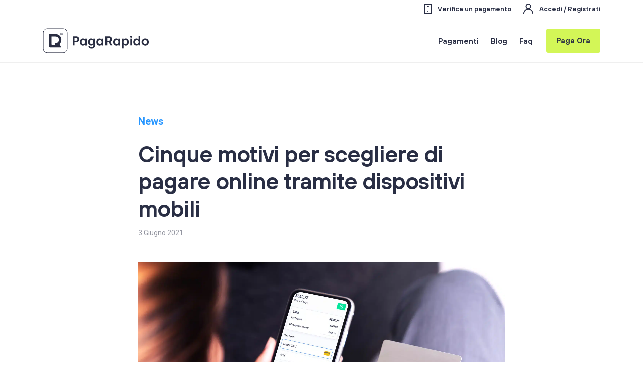

--- FILE ---
content_type: text/html; charset=UTF-8
request_url: https://pagarapido.it/cinque-motivi-pagare-online-dispositivi-mobili/
body_size: 9578
content:
<!DOCTYPE html>
<html dir="ltr" lang="it-IT" prefix="og: https://ogp.me/ns#">
<head>
<meta charset="UTF-8">
<meta name="viewport" content="width=device-width, initial-scale=1.0" />
<link href="https://fonts.googleapis.com/css2?family=Roboto:ital,wght@0,300;0,400;0,500;0,700;1,300;1,400;1,500;1,700&display=swap" rel="stylesheet">
<link rel="stylesheet" href="https://pagarapido.it/wp-content/themes/paga/assets/style.css" type="text/css">
<script src="https://pagarapido.it/wp-content/themes/paga/node_modules/jquery/dist/jquery.min.js" type="text/javascript"></script>
<meta name="smartbanner:title" content="Pagarapido">
<meta name="smartbanner:author" content="Paga Srl">
<meta name="smartbanner:price" content="Gratis">
<meta name="smartbanner:price-suffix-apple" content=" - Su App Store">
<meta name="smartbanner:price-suffix-google" content=" - Su Google Play">
<meta name="smartbanner:icon-apple" content="https://app.pagarapido.it/images/icons-512.png">
<meta name="smartbanner:icon-google" content="https://app.pagarapido.it/images/icons-512.png">
<meta name="smartbanner:button" content="Apri">
<meta name="smartbanner:custom-design-modifier" content="ios">
<meta name="smartbanner:button-url-apple" content="https://apps.apple.com/it/app/pagarapido/id1564064595">
<meta name="smartbanner:button-url-google" content="https://play.google.com/store/apps/details?id=com.pagarapido">
<meta name="smartbanner:enabled-platforms" content="android">
<meta name="smartbanner:close-label" content="Chiudi">
<meta name="smartbanner:hide-ttl" content="600000">
<meta name="apple-itunes-app" content="app-id=1564064595, app-argument=https://apps.apple.com/it/app/pagarapido/id1564064595">
<link rel="stylesheet" href="https://pagarapido.it/wp-content/themes/paga/assets/smartbanner/smartbanner.min.css">
<script src="https://pagarapido.it/wp-content/themes/paga/assets/smartbanner/smartbanner.min.js"></script>
<script type="text/javascript" class="_iub_cs_skip">
var _iub = _iub || {};
_iub.csConfiguration = _iub.csConfiguration || {};
_iub.csConfiguration.siteId = "2127108";
_iub.csConfiguration.cookiePolicyId = "59573205";
</script>
<script class="_iub_cs_skip" src="https://cs.iubenda.com/autoblocking/2127108.js"></script>
<title>Cinque motivi per scegliere di pagare online tramite dispositivi mobili | PagaRapido</title>
<style>img:is([sizes="auto" i], [sizes^="auto," i]) { contain-intrinsic-size: 3000px 1500px }</style>
<!-- All in One SEO 4.8.8 - aioseo.com -->
<meta name="robots" content="max-image-preview:large" />
<meta name="author" content="Claudio Cafarelli"/>
<link rel="canonical" href="https://pagarapido.it/cinque-motivi-pagare-online-dispositivi-mobili/" />
<meta name="generator" content="All in One SEO (AIOSEO) 4.8.8" />
<meta property="og:locale" content="it_IT" />
<meta property="og:site_name" content="Paga Rapido by Nexi" />
<meta property="og:type" content="article" />
<meta property="og:title" content="Cinque motivi per scegliere di pagare online tramite dispositivi mobili | PagaRapido" />
<meta property="og:url" content="https://pagarapido.it/cinque-motivi-pagare-online-dispositivi-mobili/" />
<meta property="og:image" content="https://pagarapido.it/wp-content/uploads/2021/06/online-payment-mobile.jpg" />
<meta property="og:image:secure_url" content="https://pagarapido.it/wp-content/uploads/2021/06/online-payment-mobile.jpg" />
<meta property="og:image:width" content="1920" />
<meta property="og:image:height" content="1080" />
<meta property="article:published_time" content="2021-06-03T06:00:26+00:00" />
<meta property="article:modified_time" content="2021-06-03T15:11:49+00:00" />
<meta name="twitter:card" content="summary" />
<meta name="twitter:title" content="Cinque motivi per scegliere di pagare online tramite dispositivi mobili | PagaRapido" />
<meta name="twitter:image" content="https://pagarapido.it/wp-content/uploads/2021/06/online-payment-mobile.jpg" />
<!-- All in One SEO -->
<link rel='dns-prefetch' href='//cdn.iubenda.com' />
<link rel='stylesheet' id='wp-block-library-css' href='https://pagarapido.it/wp-includes/css/dist/block-library/style.min.css?ver=6.8.3' type='text/css' media='all' />
<style id='classic-theme-styles-inline-css' type='text/css'>
/*! This file is auto-generated */
.wp-block-button__link{color:#fff;background-color:#32373c;border-radius:9999px;box-shadow:none;text-decoration:none;padding:calc(.667em + 2px) calc(1.333em + 2px);font-size:1.125em}.wp-block-file__button{background:#32373c;color:#fff;text-decoration:none}
</style>
<style id='global-styles-inline-css' type='text/css'>
:root{--wp--preset--aspect-ratio--square: 1;--wp--preset--aspect-ratio--4-3: 4/3;--wp--preset--aspect-ratio--3-4: 3/4;--wp--preset--aspect-ratio--3-2: 3/2;--wp--preset--aspect-ratio--2-3: 2/3;--wp--preset--aspect-ratio--16-9: 16/9;--wp--preset--aspect-ratio--9-16: 9/16;--wp--preset--color--black: #000000;--wp--preset--color--cyan-bluish-gray: #abb8c3;--wp--preset--color--white: #ffffff;--wp--preset--color--pale-pink: #f78da7;--wp--preset--color--vivid-red: #cf2e2e;--wp--preset--color--luminous-vivid-orange: #ff6900;--wp--preset--color--luminous-vivid-amber: #fcb900;--wp--preset--color--light-green-cyan: #7bdcb5;--wp--preset--color--vivid-green-cyan: #00d084;--wp--preset--color--pale-cyan-blue: #8ed1fc;--wp--preset--color--vivid-cyan-blue: #0693e3;--wp--preset--color--vivid-purple: #9b51e0;--wp--preset--gradient--vivid-cyan-blue-to-vivid-purple: linear-gradient(135deg,rgba(6,147,227,1) 0%,rgb(155,81,224) 100%);--wp--preset--gradient--light-green-cyan-to-vivid-green-cyan: linear-gradient(135deg,rgb(122,220,180) 0%,rgb(0,208,130) 100%);--wp--preset--gradient--luminous-vivid-amber-to-luminous-vivid-orange: linear-gradient(135deg,rgba(252,185,0,1) 0%,rgba(255,105,0,1) 100%);--wp--preset--gradient--luminous-vivid-orange-to-vivid-red: linear-gradient(135deg,rgba(255,105,0,1) 0%,rgb(207,46,46) 100%);--wp--preset--gradient--very-light-gray-to-cyan-bluish-gray: linear-gradient(135deg,rgb(238,238,238) 0%,rgb(169,184,195) 100%);--wp--preset--gradient--cool-to-warm-spectrum: linear-gradient(135deg,rgb(74,234,220) 0%,rgb(151,120,209) 20%,rgb(207,42,186) 40%,rgb(238,44,130) 60%,rgb(251,105,98) 80%,rgb(254,248,76) 100%);--wp--preset--gradient--blush-light-purple: linear-gradient(135deg,rgb(255,206,236) 0%,rgb(152,150,240) 100%);--wp--preset--gradient--blush-bordeaux: linear-gradient(135deg,rgb(254,205,165) 0%,rgb(254,45,45) 50%,rgb(107,0,62) 100%);--wp--preset--gradient--luminous-dusk: linear-gradient(135deg,rgb(255,203,112) 0%,rgb(199,81,192) 50%,rgb(65,88,208) 100%);--wp--preset--gradient--pale-ocean: linear-gradient(135deg,rgb(255,245,203) 0%,rgb(182,227,212) 50%,rgb(51,167,181) 100%);--wp--preset--gradient--electric-grass: linear-gradient(135deg,rgb(202,248,128) 0%,rgb(113,206,126) 100%);--wp--preset--gradient--midnight: linear-gradient(135deg,rgb(2,3,129) 0%,rgb(40,116,252) 100%);--wp--preset--font-size--small: 13px;--wp--preset--font-size--medium: 20px;--wp--preset--font-size--large: 36px;--wp--preset--font-size--x-large: 42px;--wp--preset--spacing--20: 0.44rem;--wp--preset--spacing--30: 0.67rem;--wp--preset--spacing--40: 1rem;--wp--preset--spacing--50: 1.5rem;--wp--preset--spacing--60: 2.25rem;--wp--preset--spacing--70: 3.38rem;--wp--preset--spacing--80: 5.06rem;--wp--preset--shadow--natural: 6px 6px 9px rgba(0, 0, 0, 0.2);--wp--preset--shadow--deep: 12px 12px 50px rgba(0, 0, 0, 0.4);--wp--preset--shadow--sharp: 6px 6px 0px rgba(0, 0, 0, 0.2);--wp--preset--shadow--outlined: 6px 6px 0px -3px rgba(255, 255, 255, 1), 6px 6px rgba(0, 0, 0, 1);--wp--preset--shadow--crisp: 6px 6px 0px rgba(0, 0, 0, 1);}:where(.is-layout-flex){gap: 0.5em;}:where(.is-layout-grid){gap: 0.5em;}body .is-layout-flex{display: flex;}.is-layout-flex{flex-wrap: wrap;align-items: center;}.is-layout-flex > :is(*, div){margin: 0;}body .is-layout-grid{display: grid;}.is-layout-grid > :is(*, div){margin: 0;}:where(.wp-block-columns.is-layout-flex){gap: 2em;}:where(.wp-block-columns.is-layout-grid){gap: 2em;}:where(.wp-block-post-template.is-layout-flex){gap: 1.25em;}:where(.wp-block-post-template.is-layout-grid){gap: 1.25em;}.has-black-color{color: var(--wp--preset--color--black) !important;}.has-cyan-bluish-gray-color{color: var(--wp--preset--color--cyan-bluish-gray) !important;}.has-white-color{color: var(--wp--preset--color--white) !important;}.has-pale-pink-color{color: var(--wp--preset--color--pale-pink) !important;}.has-vivid-red-color{color: var(--wp--preset--color--vivid-red) !important;}.has-luminous-vivid-orange-color{color: var(--wp--preset--color--luminous-vivid-orange) !important;}.has-luminous-vivid-amber-color{color: var(--wp--preset--color--luminous-vivid-amber) !important;}.has-light-green-cyan-color{color: var(--wp--preset--color--light-green-cyan) !important;}.has-vivid-green-cyan-color{color: var(--wp--preset--color--vivid-green-cyan) !important;}.has-pale-cyan-blue-color{color: var(--wp--preset--color--pale-cyan-blue) !important;}.has-vivid-cyan-blue-color{color: var(--wp--preset--color--vivid-cyan-blue) !important;}.has-vivid-purple-color{color: var(--wp--preset--color--vivid-purple) !important;}.has-black-background-color{background-color: var(--wp--preset--color--black) !important;}.has-cyan-bluish-gray-background-color{background-color: var(--wp--preset--color--cyan-bluish-gray) !important;}.has-white-background-color{background-color: var(--wp--preset--color--white) !important;}.has-pale-pink-background-color{background-color: var(--wp--preset--color--pale-pink) !important;}.has-vivid-red-background-color{background-color: var(--wp--preset--color--vivid-red) !important;}.has-luminous-vivid-orange-background-color{background-color: var(--wp--preset--color--luminous-vivid-orange) !important;}.has-luminous-vivid-amber-background-color{background-color: var(--wp--preset--color--luminous-vivid-amber) !important;}.has-light-green-cyan-background-color{background-color: var(--wp--preset--color--light-green-cyan) !important;}.has-vivid-green-cyan-background-color{background-color: var(--wp--preset--color--vivid-green-cyan) !important;}.has-pale-cyan-blue-background-color{background-color: var(--wp--preset--color--pale-cyan-blue) !important;}.has-vivid-cyan-blue-background-color{background-color: var(--wp--preset--color--vivid-cyan-blue) !important;}.has-vivid-purple-background-color{background-color: var(--wp--preset--color--vivid-purple) !important;}.has-black-border-color{border-color: var(--wp--preset--color--black) !important;}.has-cyan-bluish-gray-border-color{border-color: var(--wp--preset--color--cyan-bluish-gray) !important;}.has-white-border-color{border-color: var(--wp--preset--color--white) !important;}.has-pale-pink-border-color{border-color: var(--wp--preset--color--pale-pink) !important;}.has-vivid-red-border-color{border-color: var(--wp--preset--color--vivid-red) !important;}.has-luminous-vivid-orange-border-color{border-color: var(--wp--preset--color--luminous-vivid-orange) !important;}.has-luminous-vivid-amber-border-color{border-color: var(--wp--preset--color--luminous-vivid-amber) !important;}.has-light-green-cyan-border-color{border-color: var(--wp--preset--color--light-green-cyan) !important;}.has-vivid-green-cyan-border-color{border-color: var(--wp--preset--color--vivid-green-cyan) !important;}.has-pale-cyan-blue-border-color{border-color: var(--wp--preset--color--pale-cyan-blue) !important;}.has-vivid-cyan-blue-border-color{border-color: var(--wp--preset--color--vivid-cyan-blue) !important;}.has-vivid-purple-border-color{border-color: var(--wp--preset--color--vivid-purple) !important;}.has-vivid-cyan-blue-to-vivid-purple-gradient-background{background: var(--wp--preset--gradient--vivid-cyan-blue-to-vivid-purple) !important;}.has-light-green-cyan-to-vivid-green-cyan-gradient-background{background: var(--wp--preset--gradient--light-green-cyan-to-vivid-green-cyan) !important;}.has-luminous-vivid-amber-to-luminous-vivid-orange-gradient-background{background: var(--wp--preset--gradient--luminous-vivid-amber-to-luminous-vivid-orange) !important;}.has-luminous-vivid-orange-to-vivid-red-gradient-background{background: var(--wp--preset--gradient--luminous-vivid-orange-to-vivid-red) !important;}.has-very-light-gray-to-cyan-bluish-gray-gradient-background{background: var(--wp--preset--gradient--very-light-gray-to-cyan-bluish-gray) !important;}.has-cool-to-warm-spectrum-gradient-background{background: var(--wp--preset--gradient--cool-to-warm-spectrum) !important;}.has-blush-light-purple-gradient-background{background: var(--wp--preset--gradient--blush-light-purple) !important;}.has-blush-bordeaux-gradient-background{background: var(--wp--preset--gradient--blush-bordeaux) !important;}.has-luminous-dusk-gradient-background{background: var(--wp--preset--gradient--luminous-dusk) !important;}.has-pale-ocean-gradient-background{background: var(--wp--preset--gradient--pale-ocean) !important;}.has-electric-grass-gradient-background{background: var(--wp--preset--gradient--electric-grass) !important;}.has-midnight-gradient-background{background: var(--wp--preset--gradient--midnight) !important;}.has-small-font-size{font-size: var(--wp--preset--font-size--small) !important;}.has-medium-font-size{font-size: var(--wp--preset--font-size--medium) !important;}.has-large-font-size{font-size: var(--wp--preset--font-size--large) !important;}.has-x-large-font-size{font-size: var(--wp--preset--font-size--x-large) !important;}
:where(.wp-block-post-template.is-layout-flex){gap: 1.25em;}:where(.wp-block-post-template.is-layout-grid){gap: 1.25em;}
:where(.wp-block-columns.is-layout-flex){gap: 2em;}:where(.wp-block-columns.is-layout-grid){gap: 2em;}
:root :where(.wp-block-pullquote){font-size: 1.5em;line-height: 1.6;}
</style>
<script  type="text/javascript" class=" _iub_cs_skip" type="text/javascript" id="iubenda-head-inline-scripts-0">
/* <![CDATA[ */
var _iub = _iub || [];
_iub.csConfiguration = {"perPurposeConsent":true,"purposes":"1,2,3,4,5","siteId":2127108,"whitelabel":false,"cookiePolicyId":59573205,"lang":"it","banner":{"acceptButtonCaptionColor":"white","acceptButtonColor":"#2d32aa","acceptButtonDisplay":true,"backgroundColor":"#ffffff","closeButtonRejects":true,"customizeButtonCaptionColor":"white","customizeButtonColor":"#212121","customizeButtonDisplay":true,"explicitWithdrawal":true,"listPurposes":true,"position":"float-bottom-left","textColor":"#7e7e7e"}};
/* ]]> */
</script>
<script  type="text/javascript" charset="UTF-8" async="" class=" _iub_cs_skip" type="text/javascript" src="//cdn.iubenda.com/cs/iubenda_cs.js?ver=3.12.4" id="iubenda-head-scripts-1-js"></script>
<link rel="https://api.w.org/" href="https://pagarapido.it/wp-json/" /><link rel="alternate" title="JSON" type="application/json" href="https://pagarapido.it/wp-json/wp/v2/posts/936" /><link rel="EditURI" type="application/rsd+xml" title="RSD" href="https://pagarapido.it/xmlrpc.php?rsd" />
<link rel='shortlink' href='https://pagarapido.it/?p=936' />
<link rel="alternate" title="oEmbed (JSON)" type="application/json+oembed" href="https://pagarapido.it/wp-json/oembed/1.0/embed?url=https%3A%2F%2Fpagarapido.it%2Fcinque-motivi-pagare-online-dispositivi-mobili%2F" />
<link rel="alternate" title="oEmbed (XML)" type="text/xml+oembed" href="https://pagarapido.it/wp-json/oembed/1.0/embed?url=https%3A%2F%2Fpagarapido.it%2Fcinque-motivi-pagare-online-dispositivi-mobili%2F&#038;format=xml" />
<!-- Global site tag (gtag.js) - Google Ads: 594685813 -->
<script async src="https://www.googletagmanager.com/gtag/js?id=AW-594685813"></script>
<script>
window.dataLayer = window.dataLayer || [];
function gtag(){dataLayer.push(arguments);}
gtag('js', new Date());
gtag('config', 'AW-594685813');
</script>
<!--BEGIN: TRACKING CODE MANAGER (v2.5.0) BY INTELLYWP.COM IN HEAD//-->
<!-- Global site tag (gtag.js) - Google Analytics -->
<script async src="https://www.googletagmanager.com/gtag/js?id=UA-176961000-1"></script>
<script>
window.dataLayer = window.dataLayer || [];
function gtag(){dataLayer.push(arguments);}
gtag('js', new Date());
gtag('config', 'UA-176961000-1');
</script>
<!-- Google Tag Manager -->
<script>(function(w,d,s,l,i){w[l]=w[l]||[];w[l].push({'gtm.start':
new Date().getTime(),event:'gtm.js'});var f=d.getElementsByTagName(s)[0],
j=d.createElement(s),dl=l!='dataLayer'?'&l='+l:'';j.async=true;j.src=
'https://www.googletagmanager.com/gtm.js?id='+i+dl;f.parentNode.insertBefore(j,f);
})(window,document,'script','dataLayer','GTM-T3MKBRB');</script>
<!-- End Google Tag Manager -->
<!--END: https://wordpress.org/plugins/tracking-code-manager IN HEAD//--><link rel="icon" href="https://pagarapido.it/wp-content/uploads/2020/06/cropped-favicon-32x32.jpg" sizes="32x32" />
<link rel="icon" href="https://pagarapido.it/wp-content/uploads/2020/06/cropped-favicon-192x192.jpg" sizes="192x192" />
<link rel="apple-touch-icon" href="https://pagarapido.it/wp-content/uploads/2020/06/cropped-favicon-180x180.jpg" />
<meta name="msapplication-TileImage" content="https://pagarapido.it/wp-content/uploads/2020/06/cropped-favicon-270x270.jpg" />
<style type="text/css" id="wp-custom-css">
.newsletter {
display: none;
}
.layout-row .position-absolute img {
max-height: 720px;
margin-top: auto;
}
.img-column {
max-width: 500px;
margin: 0 auto;
}
@media (max-width: 1199px) and  (min-width:992px) {
.hero-block h1, .hero-block h2, .hero-block .h1 {
font-size: 47px;
line-height: 56px;
}
.layout-row .position-absolute img {
max-height: 620px;
}
}
@media (max-width: 991px) {
li#menu-item-283 >a {
pointer-events: none;
}
.header-nav {
padding-bottom: 230px;
}
header .bottom-header .menu-main-menu-container li .sub-menu a {
line-height: 22px;
}
}
@media (max-width: 580px) {
.hero-block h1 {
font-size: 33px;
line-height: 41px;
}
header .top-header a {
font-size: 11px;
}
.header-nav {
padding-bottom: 250px;
}
.hero-block h1 {
margin-top:0;
}
main {
padding-top: 100px;
}
}
.smartbanner.smartbanner--ios {
z-index:999999;
top:auto;
position:fixed;
bottom:0;
}
</style>
</head>
<body class="wp-singular post-template-default single single-post postid-936 single-format-standard wp-theme-paga">
<header class="fixed-top  ">
<div class="top-header py-2">
<div class="container">
<div class="row">
<div class="col-12">
<ul class="list-unstyled d-flex align-items-center justify-content-sm-end justify-content-between mb-0">
<li class="d-inline-flex align-items-center mr-4"><a href="https://app.pagarapido.it/verifica-pagopa" target="_self"><span class="mr-2 d-inline-block"><svg width="16px" height="20px" viewBox="0 0 16 20" version="1.1" xmlns="http://www.w3.org/2000/svg" xmlns:xlink="http://www.w3.org/1999/xlink"><g id="Symbols" stroke="none" stroke-width="1" fill="none" fill-rule="evenodd"><path d="M15,0 L1,0 C0.448,0 0,0.447 0,1 L0,19 C0,19.553 0.448,20 1,20 L15,20 C15.552,20 16,19.553 16,19 L16,1 C16,0.447 15.552,0 15,0 L15,0 Z M2,18 L14,18 L14,2 L2,2 L2,18 Z M7,6 L9,6 C9.552,6 10,5.553 10,5 C10,4.447 9.552,4 9,4 L7,4 C6.448,4 6,4.447 6,5 C6,5.553 6.448,6 7,6 M8,14 C7.448,14 7,14.447 7,15 C7,15.553 7.448,16 8,16 C8.552,16 9,15.553 9,15 C9,14.447 8.552,14 8,14" id="Mask" fill="#000000"></path></g></svg></span> Verifica un pagamento</a></li>
<li class="d-inline-flex align-items-center"><a href="https://app.pagarapido.it/login" target="_self"><span class="mr-2 d-inline-block"><svg width="20px" height="20px" viewBox="0 0 22 22" version="1.1" xmlns="http://www.w3.org/2000/svg" xmlns:xlink="http://www.w3.org/1999/xlink">
<g id="Page-1" stroke="none" stroke-width="1" fill="none" fill-rule="evenodd">
<g id="user" transform="translate(1.000000, 1.000000)" fill="#000000" fill-rule="nonzero">
<path d="M10,-1 C6.6862915,-1 4,1.6862915 4,5 C4,8.3137085 6.6862915,11 10,11 C13.3137085,11 16,8.3137085 16,5 C16,1.6862915 13.3137085,-1 10,-1 Z M10,1 C12.209139,1 14,2.790861 14,5 C14,7.209139 12.209139,9 10,9 C7.790861,9 6,7.209139 6,5 C6,2.790861 7.790861,1 10,1 Z" id="Oval"></path>
<path d="M1,10 C1,14.9705628 5.02943725,19 10,19 C14.8818027,19 18.8557914,15.1131863 18.9961629,10.2653623 L19,10 L21,10 C21,16.0751322 16.0751322,21 10,21 C4.02129842,21 -0.84336518,16.2302364 -0.996292595,10.2884075 L-1,10 L1,10 Z" id="Path" transform="translate(10.000000, 15.500000) scale(-1, 1) rotate(-180.000000) translate(-10.000000, -15.500000) "></path>
</g>
</g>
</svg>
</span> Accedi / Registrati</a></li>
</ul>
</div>
</div>
</div>
</div>
<div class="py-3 bottom-header py-2">
<div class="container">
<div class="row align-items-center">
<div class="col-sm-4 col-6">
<a href="https://pagarapido.it">
<img src="https://pagarapido.it/wp-content/themes/paga/assets/img/pagarapido-w.svg" alt="paga rapido by nexi" class="logo-w">
<img src="https://pagarapido.it/wp-content/themes/paga/assets/img/pagarapido-d.svg" alt="paga rapido by nexi" class="logo-d" style="display: none;">
</a>
</div>
<div class="col-sm-8 col-6 ml-auto d-lg-none d-block text-right button-collapse-container">
<button id="menuCollapse">
<svg class="ham hamRotate" viewBox="0 0 100 100" width="52">
<path class="line top" d="m 30,33 h 40 c 0,0 9.044436,-0.654587 9.044436,-8.508902 0,-7.854315 -8.024349,-11.958003 -14.89975,-10.85914 -6.875401,1.098863 -13.637059,4.171617 -13.637059,16.368042 v 40" />
<path class="line middle" d="m 30,50 h 40" />
<path class="line bottom" d="m 30,67 h 40 c 12.796276,0 15.357889,-11.717785 15.357889,-26.851538 0,-15.133752 -4.786586,-27.274118 -16.667516,-27.274118 -11.88093,0 -18.499247,6.994427 -18.435284,17.125656 l 0.252538,40" /></svg>
</button>
</div>
<div class="header-nav col-lg-8 col-12 d-lg-flex align-items-center justify-content-lg-end">
<div class="menu-main-menu-container"><ul id="menu-main-menu" class="menu"><li id="menu-item-283" class="menu-item menu-item-type-post_type menu-item-object-page menu-item-has-children menu-item-283"><a href="https://pagarapido.it/pagamenti/">Pagamenti</a>
<ul class="sub-menu">
<li id="menu-item-316" class="menu-item menu-item-type-post_type menu-item-object-page menu-item-316"><a href="https://pagarapido.it/pagamenti/bollo-aci/">Bollo Aci</a></li>
<li id="menu-item-317" class="menu-item menu-item-type-post_type menu-item-object-page menu-item-317"><a href="https://pagarapido.it/pagamenti/multe-e-sanzioni-amministrative/">Multe e sanzioni amministrative</a></li>
<li id="menu-item-318" class="menu-item menu-item-type-post_type menu-item-object-page menu-item-318"><a href="https://pagarapido.it/pagamenti/ordine-dei-medici/">Ordine dei Medici</a></li>
<li id="menu-item-331" class="menu-item menu-item-type-post_type menu-item-object-page menu-item-331"><a href="https://pagarapido.it/pagamenti/ordine-degli-avvocati/">Ordine degli Avvocati</a></li>
<li id="menu-item-330" class="menu-item menu-item-type-post_type menu-item-object-page menu-item-330"><a href="https://pagarapido.it/pagamenti/ordine-degli-ingegneri/">Ordine degli Ingegneri</a></li>
<li id="menu-item-329" class="menu-item menu-item-type-post_type menu-item-object-page menu-item-329"><a href="https://pagarapido.it/pagamenti/ordine-degli-psicologi/">Ordine degli Psicologi</a></li>
<li id="menu-item-414" class="menu-item menu-item-type-post_type menu-item-object-page menu-item-414"><a href="https://pagarapido.it/pagamenti/ordine-degli-architetti/">Ordine degli Architetti</a></li>
<li id="menu-item-413" class="menu-item menu-item-type-post_type menu-item-object-page menu-item-413"><a href="https://pagarapido.it/pagamenti/ordine-dei-giornalisti/">Ordine dei Giornalisti</a></li>
<li id="menu-item-412" class="menu-item menu-item-type-post_type menu-item-object-page menu-item-412"><a href="https://pagarapido.it/pagamenti/ordine-dei-commercialisti/">Ordine dei Commercialisti</a></li>
<li id="menu-item-409" class="menu-item menu-item-type-post_type menu-item-object-page menu-item-409"><a href="https://pagarapido.it/pagamenti/ordine-degli-assistenti-sociali/">Ordine degli Assistenti Sociali</a></li>
<li id="menu-item-411" class="menu-item menu-item-type-post_type menu-item-object-page menu-item-411"><a href="https://pagarapido.it/pagamenti/inail/">INAIL</a></li>
<li id="menu-item-410" class="menu-item menu-item-type-post_type menu-item-object-page menu-item-410"><a href="https://pagarapido.it/pagamenti/tasse-agenzia-delle-entrate/">Tasse all&#8217;Agenzia delle Entrate</a></li>
<li id="menu-item-408" class="menu-item menu-item-type-post_type menu-item-object-page menu-item-408"><a href="https://pagarapido.it/pagamenti/tasse-universitarie/">Tasse Universitarie</a></li>
<li id="menu-item-407" class="menu-item menu-item-type-post_type menu-item-object-page menu-item-407"><a href="https://pagarapido.it/pagamenti/imposta-comunale-sulla-pubblicita-icp/">Imposta Comunale sulla Pubblicità – ICP</a></li>
</ul>
</li>
<li id="menu-item-215" class="menu-item menu-item-type-post_type menu-item-object-page menu-item-215"><a href="https://pagarapido.it/blog/">Blog</a></li>
<li id="menu-item-219" class="menu-item menu-item-type-post_type menu-item-object-page menu-item-219"><a href="https://pagarapido.it/faq/">Faq</a></li>
</ul></div>						
<div class="d-lg-inline-block d-block paga-now">
<a href="https://app.pagarapido.it/nuovo-pagamento" target="_self" class="btn btn-secondary ml-lg-3"> Paga Ora</a>
</div>
</div>
</div>
</div>
</div>
</header>
<main>
<article class="bg-white">
<div class="container py-sm-5">
<div class="row my-5 position-relative">			
<div class="col-lg-8 col-12 mx-auto">
<div class="d-block mb-5">	
<a href="https://pagarapido.it/category/news/" class="cat">News</a>
<h1 class="mt-4 mb-2">Cinque motivi per scegliere di pagare online tramite dispositivi mobili</h1>
<a href="https://pagarapido.it/2021/06/03/" class="date">3 Giugno 2021</a>
</div>
<img src="https://pagarapido.it/wp-content/uploads/2021/06/online-payment-mobile.jpg" class="mb-5 w-100 d-block" data-aos="fade"  data-aos-duration="1000" data-aos-delay="500">
<p>L&#8217;accelerazione dei pagamenti migliora la crescita di ogni attività. È statisticamente provato che il testo &#8220;Paga Ora&#8221; velocizza il 50% in più dei pagamenti. Questo aspetto riduce al minimo i pagamenti in ritardo e migliorerà notevolmente il flusso di cassa. Se non sei ancora sicuro, ecco 5 motivi per scegliere di pagare online tramite dispositivi mobili.</p>
<h2>I clienti possono effettuare pagamenti 24 ore su 24, 7 giorni su 7, 365 giorni all&#8217;anno</h2>
<p>I ritardi di pagamento possono far fermare le piccole imprese. Non essere in grado di pagare le bollette, pagare la squadra o espandere l&#8217;attività è estremamente demoralizzante per qualsiasi imprenditore. Un gateway di pagamento offre al tuo cliente la possibilità di pagare istantaneamente, mentre si è in movimento e in modo sicuro. Se rendi facile il pagamento per i tuoi clienti, le tue fatture verranno pagate due volte più velocemente.</p>
<h2>I pagamenti in contanti e con assegni stanno diventando rari</h2>
<p>Sempre più persone scelgono opzioni di pagamento senza contanti. Selezionando un gateway di pagamento, il tuo cliente ha la possibilità di pagare utilizzando la propria carta di credito, bonifico bancario/ACH o pagamenti mobili come ApplePay o GooglePay.</p>
<h2>I pagamenti mobili sono il futuro</h2>
<p>I clienti possono completare il loro acquisto senza inserire una singola informazione o dover inserire una carta di credito in un POS. Questo è incredibilmente importante per il cliente, ma anche per i commercianti che cercano di ottimizzare l&#8217;esperienza di pagamento.</p>
<p>Se stai cercando pagamenti touchless o contactless, questa è la strada da percorrere. I tuoi clienti possono pagare dal telefono o dal web e non è necessario elaborare una carta fisica.</p>
<h2>I pagamenti online sono facili e veloci da configurare</h2>
<p>Generalmente non c&#8217;è alcun costo per l&#8217;impostazione di un gateway di pagamento, tuttavia è previsto un addebito per ogni transazione. Questo addebito è compreso tra lo 0,9% e il 2,9% del valore della fattura, a seconda del gateway di pagamento selezionato. Alcune applicazioni di contabilità hanno la capacità di abbinare automaticamente la commissione al pagamento e aggiungerla alle tue spese in modo da poter tenere sotto controllo il tuo flusso di cassa. C&#8217;è una procedura guidata di configurazione rapida per guidarti attraverso il processo e non ci sono costi mensili.</p>
<h2>Fatti pagare in più valute</h2>
<p>Le piccole imprese e gli imprenditori stanno facendo più affari a livello globale, quindi devono avere la possibilità di ricevere pagamenti in più valute. Un gateway di pagamento offre questa flessibilità offrendo al cliente la possibilità di pagare in una valuta diversa dalla propria. E alcune app ti consentono di fatturare nella valuta che preferisci.</p>
<div class="tags pt-4 mb-0">
<div class="d-inline-block" data-aos="zoom-in" data-aos-duration="1000"  data-aos-delay="100">
<a href="https://pagarapido.it/tag/advice/ " rel="tag" class="d-inline-block mr-3 mb-2"  >Advice</a>
</div>
<div class="d-inline-block" data-aos="zoom-in" data-aos-duration="1000"  data-aos-delay="200">
<a href="https://pagarapido.it/tag/pagopa/ " rel="tag" class="d-inline-block mr-3 mb-2"  >pagopa</a>
</div>
<div class="d-inline-block" data-aos="zoom-in" data-aos-duration="1000"  data-aos-delay="300">
<a href="https://pagarapido.it/tag/truffe/ " rel="tag" class="d-inline-block mr-3 mb-2"  >truffe</a>
</div>
</div>
</div>
</div>
</div>
<div class="container">
<div class="row">
<div class="col-lg-12 mx-auto">
<div class="border-top border-bottom nav-post py-5">
<div class="row align-items-center justify-content-center">
<div class="col-md-4 col-sm-6 d-flex align-items-center prev justify-content-sm-start justify-content-center"  data-aos="fade-left" data-aos-duration="1000"  data-aos-delay="100">
<a href="https://pagarapido.it/tutto-quello-che-ce-da-sapere-sui-pagamenti-online-sicuri/"><span class="mr-2"><img src="https://pagarapido.it/wp-content/themes/paga/assets/img/icon/prev.svg" class="d-inline-block transition mb-1"></span> Articolo Precedente</a>
</div>
<div class="col-md-4 col-sm-6 mt-sm-0 mt-3 d-flex align-items-center justify-content-sm-end justify-content-center next" data-aos="fade-right" data-aos-duration="1000"  data-aos-delay="100">
<a href="https://pagarapido.it/come-funzionano-codici-qr/">Prossimo Articolo <span class="ml-2"><img src="https://pagarapido.it/wp-content/themes/paga/assets/img/icon/next.svg" class="d-inline-block transition mb-1"></span></a>
</div>
</div>
</div>
</div>
</div>
</div>
</article>
</main>

<footer>
<div class="container">
<div class="row">
<div class="col-12">
<div class="border-top py-5">
<div class="row">
<div class="col-lg-4" data-aos="fade" data-aos-duration="1200" data-aos-delay="300">
<img src="https://pagarapido.it/wp-content/themes/paga/assets/img/pagarapido.svg" alt="pagarapido" />
<div class="d-block mt-4 small"><p>PAGA SRL<br />
Via Fucini 1, 21013 Gallarate (VA)<br />
P.I / C.F. 03735960126<br />
REA VA-375347</p>
</div>
<div class="mt-4">
<div class="menu-privacy-menu-container"><ul id="menu-privacy-menu" class="menu"><li id="menu-item-239" class="menu-item menu-item-type-post_type menu-item-object-page menu-item-privacy-policy menu-item-239"><a rel="privacy-policy" href="https://pagarapido.it/privacy-policy/">Privacy Policy</a></li>
<li id="menu-item-240" class="menu-item menu-item-type-post_type menu-item-object-page menu-item-240"><a href="https://pagarapido.it/cookie-policy/">Cookie Policy</a></li>
<li id="menu-item-708" class="menu-item menu-item-type-post_type menu-item-object-page menu-item-708"><a href="https://pagarapido.it/termini-e-condizioni/">Termini e Condizioni</a></li>
</ul></div>							</div>
</div>
<div class="col-lg-8 mt-lg-0 mt-5">
<div class="row">
<div class="col-md-4 col-6" data-aos="fade" data-aos-duration="1200" data-aos-delay="500">
<h6>Pagamenti</h6>
<div class="menu-pagamenti-container"><ul id="menu-pagamenti" class="menu"><li id="menu-item-313" class="menu-item menu-item-type-post_type menu-item-object-page menu-item-313"><a href="https://pagarapido.it/pagamenti/bollo-aci/">Bollo Aci</a></li>
<li id="menu-item-314" class="menu-item menu-item-type-post_type menu-item-object-page menu-item-314"><a href="https://pagarapido.it/pagamenti/multe-e-sanzioni-amministrative/">Multe e sanzioni amministrative</a></li>
<li id="menu-item-315" class="menu-item menu-item-type-post_type menu-item-object-page menu-item-315"><a href="https://pagarapido.it/pagamenti/ordine-dei-medici/">Ordine dei Medici</a></li>
<li id="menu-item-334" class="menu-item menu-item-type-post_type menu-item-object-page menu-item-334"><a href="https://pagarapido.it/pagamenti/ordine-degli-avvocati/">Ordine degli Avvocati</a></li>
<li id="menu-item-333" class="menu-item menu-item-type-post_type menu-item-object-page menu-item-333"><a href="https://pagarapido.it/pagamenti/ordine-degli-ingegneri/">Ordine degli Ingegneri</a></li>
<li id="menu-item-406" class="menu-item menu-item-type-post_type menu-item-object-page menu-item-406"><a href="https://pagarapido.it/pagamenti/ordine-degli-architetti/">Ordine degli Architetti</a></li>
<li id="menu-item-405" class="menu-item menu-item-type-post_type menu-item-object-page menu-item-405"><a href="https://pagarapido.it/pagamenti/ordine-dei-giornalisti/">Ordine dei Giornalisti</a></li>
<li id="menu-item-404" class="menu-item menu-item-type-post_type menu-item-object-page menu-item-404"><a href="https://pagarapido.it/pagamenti/ordine-dei-commercialisti/">Ordine dei Commercialisti</a></li>
<li id="menu-item-401" class="menu-item menu-item-type-post_type menu-item-object-page menu-item-401"><a href="https://pagarapido.it/pagamenti/ordine-degli-assistenti-sociali/">Ordine degli Assistenti Sociali</a></li>
<li id="menu-item-403" class="menu-item menu-item-type-post_type menu-item-object-page menu-item-403"><a href="https://pagarapido.it/pagamenti/inail/">INAIL</a></li>
<li id="menu-item-422" class="menu-item menu-item-type-post_type menu-item-object-page menu-item-422"><a href="https://pagarapido.it/pagamenti/tasse-agenzia-delle-entrate/">Tasse all’Agenzia delle Entrate</a></li>
<li id="menu-item-400" class="menu-item menu-item-type-post_type menu-item-object-page menu-item-400"><a href="https://pagarapido.it/pagamenti/tasse-universitarie/">Tasse Universitarie</a></li>
<li id="menu-item-399" class="menu-item menu-item-type-post_type menu-item-object-page menu-item-399"><a href="https://pagarapido.it/pagamenti/imposta-comunale-sulla-pubblicita-icp/">Imposta Comunale sulla Pubblicità – ICP</a></li>
</ul></div>								</div>
<div class="col-md-4 col-6" data-aos="fade"  data-aos-duration="1200" data-aos-delay="700">
<h6>Contatti</h6>
<div class="menu-contatti-container"><ul id="menu-contatti" class="menu"><li id="menu-item-165" class="menu-item menu-item-type-custom menu-item-object-custom menu-item-165"><a href="mailto:info@pagarapido.it">info@pagarapido.it</a></li>
<li id="menu-item-166" class="menu-item menu-item-type-custom menu-item-object-custom menu-item-166"><a href="mailto:info@pagarapido.it?subject=Sono%20un%20Comune;%20richiedo%20informazioni">Sei un comune?</a></li>
<li id="menu-item-167" class="menu-item menu-item-type-custom menu-item-object-custom menu-item-167"><a href="mailto:info@pagarapido.it?subject=Sono%20un%20Esercente;%20richiedo%20informazioni">Sei un esercente?</a></li>
</ul></div>								</div>
<div class="col-md-4 mt-md-0 mt-5" data-aos="fade" data-aos-duration="1200" data-aos-delay="900">
<h6>Scarica Ora</h6>
<p><a href="https://apps.apple.com/it/app/pagarapido/id1564064595" target="_blank" class="d-md-block d-inline mb-2 mr-3" rel="noopener"><img decoding="async" src="/wp-content/uploads/2020/06/app-store.svg" alt="app store" /></a><a href="https://play.google.com/store/apps/details?id=com.pagarapido" target="_blank" class="d-md-block d-inline mb-2 mr-3" rel="noopener"><img decoding="async" src="/wp-content/uploads/2020/06/google-play.svg" alt="google play" /></a></p>
</div>
</div>
</div>
</div>
</div>
</div>
</div>
</div>
</footer>
<script type="speculationrules">
{"prefetch":[{"source":"document","where":{"and":[{"href_matches":"\/*"},{"not":{"href_matches":["\/wp-*.php","\/wp-admin\/*","\/wp-content\/uploads\/*","\/wp-content\/*","\/wp-content\/plugins\/*","\/wp-content\/themes\/paga\/*","\/*\\?(.+)"]}},{"not":{"selector_matches":"a[rel~=\"nofollow\"]"}},{"not":{"selector_matches":".no-prefetch, .no-prefetch a"}}]},"eagerness":"conservative"}]}
</script>
<!--BEGIN: TRACKING CODE MANAGER (v2.5.0) BY INTELLYWP.COM IN BODY//-->
<!-- Google Tag Manager (noscript) -->
<noscript><iframe src="https://www.googletagmanager.com/ns.html?id=GTM-T3MKBRB" height="0" width="0"></iframe></noscript>
<!-- End Google Tag Manager (noscript) -->
<!--END: https://wordpress.org/plugins/tracking-code-manager IN BODY//--><script type="text/javascript" src="//cdn.iubenda.com/cons/iubenda_cons.js?ver=3.12.4" id="iubenda-cons-cdn-js"></script>
<script type="text/javascript" id="iubenda-cons-js-extra">
/* <![CDATA[ */
var iubConsParams = {"api_key":"aEoxFri7KixspwtZaPLJ2zQZJIf0BR38","log_level":"error","logger":"console","send_from_local_storage_at_load":"true"};
/* ]]> */
</script>
<script type="text/javascript" src="https://pagarapido.it/wp-content/plugins/iubenda-cookie-law-solution/assets/js/cons.js?ver=3.12.4" id="iubenda-cons-js"></script>
<script src="https://pagarapido.it/wp-content/themes/paga/node_modules/popper.js/dist/umd/popper.min.js" type="text/javascript"></script>
<script src="https://pagarapido.it/wp-content/themes/paga/node_modules/bootstrap/dist/js/bootstrap.min.js" type="text/javascript"></script>
<script src="https://pagarapido.it/wp-content/themes/paga/node_modules/swiper/js/swiper.min.js" type="text/javascript"></script>
<script src="https://pagarapido.it/wp-content/themes/paga/node_modules/@fancyapps/fancybox/dist/jquery.fancybox.min.js" type="text/javascript"></script>
<script src="https://pagarapido.it/wp-content/themes/paga/node_modules/aos/dist/aos.js" type="text/javascript"></script>
<script src="https://pagarapido.it/wp-content/themes/paga/assets/js/app.js" type="text/javascript"></script>
</body>
</html><!-- WP Fastest Cache file was created in 0.129 seconds, on October 21, 2025 @ 2:38 pm --><!-- via php -->

--- FILE ---
content_type: text/css
request_url: https://pagarapido.it/wp-content/themes/paga/assets/font/fonts.css
body_size: 244
content:
@font-face {
    font-family: 'TT Hoves';
    src: url('TTHoves-Regular.eot');
    src: url('TTHoves-Regular.eot?#iefix') format('embedded-opentype'),
        url('TTHoves-Regular.woff2') format('woff2'),
        url('TTHoves-Regular.woff') format('woff'),
        url('TTHoves-Regular.ttf') format('truetype'),
        url('TTHoves-Regular.svg#TTHoves-Regular') format('svg');
    font-weight: normal;
    font-style: normal;
    font-display: swap;
}

@font-face {
    font-family: 'TT Hoves';
    src: url('TTHoves-DemiBold.eot');
    src: url('TTHoves-DemiBold.eot?#iefix') format('embedded-opentype'),
        url('TTHoves-DemiBold.woff2') format('woff2'),
        url('TTHoves-DemiBold.woff') format('woff'),
        url('TTHoves-DemiBold.ttf') format('truetype'),
        url('TTHoves-DemiBold.svg#TTHoves-DemiBold') format('svg');
    font-weight: bold;
    font-style: normal;
    font-display: swap;
}



--- FILE ---
content_type: image/svg+xml
request_url: https://pagarapido.it/wp-content/themes/paga/assets/img/icon/next.svg
body_size: 442
content:
<?xml version="1.0" encoding="UTF-8"?>
<svg width="17px" height="18px" viewBox="0 0 17 18" version="1.1" xmlns="http://www.w3.org/2000/svg" xmlns:xlink="http://www.w3.org/1999/xlink">
    <title>Combined Shape Copy</title>
    <g id="LAYOUT" stroke="none" stroke-width="1" fill="none" fill-rule="evenodd">
        <g id="SINGLE-BLOG" transform="translate(-1115.000000, -2394.000000)" fill="#292E44" fill-rule="nonzero">
            <path d="M1123.48528,2394.51472 L1124.79071,2395.82015 L1118.609,2401.99972 L1131.48528,2402 L1131.48528,2404 L1118.609,2403.99972 L1124.79071,2410.17985 L1123.48528,2411.48528 L1115,2403 L1123.48528,2394.51472 Z" id="Combined-Shape-Copy" transform="translate(1123.242641, 2403.000000) scale(-1, 1) translate(-1123.242641, -2403.000000) "></path>
        </g>
    </g>
</svg>

--- FILE ---
content_type: image/svg+xml
request_url: https://pagarapido.it/wp-content/themes/paga/assets/img/pagarapido-d.svg
body_size: 3080
content:
<?xml version="1.0" encoding="UTF-8"?>
<svg width="212px" height="50px" viewBox="0 0 212 50" version="1.1" xmlns="http://www.w3.org/2000/svg" xmlns:xlink="http://www.w3.org/1999/xlink">
    <title>Group 5 Copy</title>
    <g id="Page-1" stroke="none" stroke-width="1" fill="none" fill-rule="evenodd">
        <g id="Group-5-Copy" transform="translate(1.000000, 1.000000)">
            <path d="M62.4440573,33.3145239 L62.4440573,26.9828965 L65.8622194,26.9828965 C69.2285911,26.9828965 71.9216885,24.5019323 71.9216885,21.0647632 C71.9216885,17.5759073 69.3321718,15.22416 65.8622194,15.22416 L59,15.22416 L59,33.3145239 L62.4440573,33.3145239 Z M65.4708977,24.0653153 L62.4004443,24.0653153 L62.4004443,18.216551 L65.4708977,18.216551 C67.2142908,18.216551 68.3852264,19.3759977 68.3852264,21.1022849 C68.3852264,22.8543376 67.2142908,24.0653153 65.4708977,24.0653153 Z M79.5057479,33.7225772 C81.9676445,33.7225772 83.172948,32.2219463 83.5576194,31.6527415 L83.7371327,31.6527415 L83.7371327,33.3862289 L87.0196614,33.3862289 L87.0196614,19.7770593 L83.6858432,19.7770593 L83.6858432,21.5364196 L83.5063299,21.5364196 C83.0447243,20.83785 81.7368417,19.440711 79.4031689,19.440711 C75.7103241,19.440711 73.1458485,22.3902268 73.1458485,26.6592629 C73.1458485,30.8765531 75.7359688,33.7225772 79.5057479,33.7225772 Z M80.1507638,30.5941684 C78.0034194,30.5941684 76.5462928,28.972253 76.5462928,26.5265075 C76.5462928,24.1322515 78.0034194,22.433102 80.1252002,22.433102 C82.2214174,22.433102 83.7552349,23.9777833 83.7552349,26.5265075 C83.7552349,28.7920402 82.3747991,30.5941684 80.1507638,30.5941684 Z M96.6050175,39.5713415 C101.169784,39.5713415 103.477812,36.8941221 103.477812,33.2129454 L103.477812,19.7753634 L100.169639,19.7753634 L100.169639,21.525853 L99.9644805,21.525853 C99.5541644,20.8565481 98.2206371,19.440711 95.8356748,19.440711 C92.245409,19.440711 89.6039991,22.2209003 89.6039991,26.4941544 C89.6039991,30.7931509 92.2966985,33.5218553 95.9382538,33.5218553 C98.3488609,33.5218553 99.6054539,32.0802757 99.9901253,31.4624558 L100.195283,31.4624558 L100.195283,33.2129454 C100.195283,35.5297699 99.0156245,36.8168946 96.6050175,36.8168946 C94.7842398,36.8168946 93.7071601,36.0446198 93.4507125,34.8347225 L90.3733418,34.8347225 C90.6041446,37.357487 92.7070146,39.5713415 96.6050175,39.5713415 Z M96.6089145,30.4581506 C94.4615701,30.4581506 93.0044435,28.9148721 93.0044435,26.4456263 C93.0044435,24.0535445 94.4615701,22.433102 96.5833509,22.433102 C98.679568,22.433102 100.213385,23.924938 100.213385,26.4456263 C100.213385,28.7348229 98.8329498,30.4581506 96.6089145,30.4581506 Z M112.558067,33.7225772 C115.019964,33.7225772 116.225267,32.2219463 116.609938,31.6527415 L116.789452,31.6527415 L116.789452,33.3862289 L120.07198,33.3862289 L120.07198,19.7770593 L116.738162,19.7770593 L116.738162,21.5364196 L116.558649,21.5364196 C116.097043,20.83785 114.789161,19.440711 112.455488,19.440711 C108.762643,19.440711 106.198168,22.3902268 106.198168,26.6592629 C106.198168,30.8765531 108.788288,33.7225772 112.558067,33.7225772 Z M113.203083,30.5941684 C111.055738,30.5941684 109.598612,28.972253 109.598612,26.5265075 C109.598612,24.1322515 111.055738,22.433102 113.177519,22.433102 C115.273736,22.433102 116.807554,23.9777833 116.807554,26.5265075 C116.807554,28.7920402 115.427118,30.5941684 113.203083,30.5941684 Z M127.183693,33.3145239 L127.183693,26.8536796 L130.105748,26.8536796 L133.493263,33.3145239 L137.346238,33.3145239 L133.363968,26.259282 C135.277526,25.4064505 136.751483,23.4940406 136.751483,20.987233 C136.751483,17.5759073 134.217312,15.22416 130.51949,15.22416 L123.74446,15.22416 L123.74446,33.3145239 L127.183693,33.3145239 Z M130.188448,23.9292975 L127.144905,23.9292975 L127.144905,18.216551 L130.137296,18.216551 C132.029919,18.216551 133.129687,19.4002732 133.129687,21.0214581 C133.129687,22.9257069 131.876463,23.9292975 130.188448,23.9292975 Z M145.338351,33.7225772 C147.800247,33.7225772 149.005551,32.2219463 149.390222,31.6527415 L149.569735,31.6527415 L149.569735,33.3862289 L152.852264,33.3862289 L152.852264,19.7770593 L149.518446,19.7770593 L149.518446,21.5364196 L149.338932,21.5364196 C148.877327,20.83785 147.569444,19.440711 145.235771,19.440711 C141.542927,19.440711 138.978451,22.3902268 138.978451,26.6592629 C138.978451,30.8765531 141.568571,33.7225772 145.338351,33.7225772 Z M145.983366,30.5941684 C143.836022,30.5941684 142.378895,28.972253 142.378895,26.5265075 C142.378895,24.1322515 143.836022,22.433102 145.957803,22.433102 C148.05402,22.433102 149.587837,23.9777833 149.587837,26.5265075 C149.587837,28.7920402 148.207402,30.5941684 145.983366,30.5941684 Z M159.722544,39.2993059 L159.722544,31.6037776 L159.902058,31.6037776 C160.338019,32.3526713 161.620256,33.6955152 164.005219,33.6955152 C167.698063,33.6955152 170.262539,30.7515882 170.262539,26.5164652 C170.262539,22.2813422 167.672419,19.440711 163.90264,19.440711 C161.440743,19.440711 160.209795,20.9384984 159.850768,21.5066246 L159.671255,21.5066246 L159.671255,19.7764219 L156.388726,19.7764219 L156.388726,39.2993059 L159.722544,39.2993059 Z M163.257624,30.5941684 C161.18697,30.5941684 159.653153,29.0445988 159.653153,26.5136352 C159.653153,24.215107 161.033588,22.433102 163.23206,22.433102 C165.404968,22.433102 166.862095,24.0343239 166.862095,26.5136352 C166.862095,28.915468 165.404968,30.5941684 163.257624,30.5941684 Z M174.887143,17.9445154 C176.0858,17.9445154 176.92741,17.1869595 176.92741,15.9591964 C176.92741,14.7836786 176.0858,14 174.887143,14 C173.688487,14 172.846877,14.7836786 172.846877,15.9591964 C172.846877,17.1869595 173.688487,17.9445154 174.887143,17.9445154 Z M176.655374,33.3145239 L176.655374,19.7127465 L173.25493,19.7127465 L173.25493,33.3145239 L176.655374,33.3145239 Z M185.599612,33.5865594 C188.061508,33.5865594 189.266812,32.0976729 189.651483,31.5329228 L189.830996,31.5329228 L189.830996,33.2528435 L193.113525,33.2528435 L193.113525,14 L189.779707,14 L189.779707,21.4957737 L189.600194,21.4957737 C189.138588,20.8026714 187.830705,19.4164666 185.497033,19.4164666 C181.804188,19.4164666 179.239712,22.3428988 179.239712,26.5785244 C179.239712,30.7628091 181.829832,33.5865594 185.599612,33.5865594 Z M186.244627,30.5941684 C184.097283,30.5941684 182.640156,28.972253 182.640156,26.5265075 C182.640156,24.1322515 184.097283,22.433102 186.219064,22.433102 C188.315281,22.433102 189.849099,23.9777833 189.849099,26.5265075 C189.849099,28.7920402 188.468663,30.5941684 186.244627,30.5941684 Z M202.906805,33.7225772 C207.129185,33.7225772 210.115747,30.6178237 210.115747,26.5816441 C210.115747,22.5454645 207.154931,19.440711 202.906805,19.440711 C198.632932,19.440711 195.697863,22.5454645 195.697863,26.5816441 C195.697863,30.6436966 198.658678,33.7225772 202.906805,33.7225772 Z M202.906805,30.5941684 C200.693759,30.5941684 199.098307,28.915468 199.098307,26.5136352 C199.098307,24.1634547 200.668026,22.433102 202.906805,22.433102 C205.119851,22.433102 206.715302,24.1634547 206.715302,26.5136352 C206.715302,28.8896419 205.119851,30.5941684 202.906805,30.5941684 Z" id="PagaRapido" fill="#2A2E42" fill-rule="nonzero"></path>
            <g id="Group-4">
                <rect id="Rectangle" stroke="#2A2E42" x="-4.85355346e-13" y="-6.12159895e-14" width="47.8782564" height="47.8782564" rx="8"></rect>
                <path d="M34.9005277,11.8858609 L34.9005277,9.95174703 L35.6575826,9.95174703 L35.6575826,9.54216999 L33.6487047,9.54216999 L33.6487047,9.95174703 L34.4176817,9.95174703 L34.4176817,11.8858609 L34.9005277,11.8858609 Z M36.4924362,11.8858609 L36.4924362,10.1394698 L36.5047829,10.1394698 L37.2455838,11.8858609 L37.5851176,11.8858609 L38.3197452,10.1394698 L38.3320919,10.1394698 L38.3320919,11.8858609 L38.8383059,11.8858609 L38.8383059,9.54216999 L38.116025,9.54216999 L37.4184374,11.2032324 L36.7208498,9.54216999 L35.9923956,9.54216999 L35.9923956,11.8858609 L36.4924362,11.8858609 Z" id="™" fill="#2A2E42" fill-rule="nonzero"></path>
                <path d="M13.7184544,37.164241 C12.6138849,37.164241 11.7184544,36.2688105 11.7184544,35.164241 L11.7184544,10.7140154 L24.4095311,10.7140154 C31.1392563,10.7140154 36.159802,15.5479402 36.159802,22.1072052 C36.159802,25.5442901 34.7927053,28.4985796 32.5269044,30.5370082 L35.8752271,37.164241 L13.7184544,37.164241 Z M24.4095311,15.6122053 L16.618484,15.6122053 L16.618484,31.2605307 C16.618484,31.8128155 17.0661992,32.2605307 17.618484,32.2605307 L17.6239891,32.2605156 L23.9391282,32.2257495 L23.9391282,28.62651 L24.6924574,28.62651 C28.6657812,28.5168856 31.2597724,25.8194209 31.2597724,22.1072052 C31.2597724,18.4237664 28.6382949,15.7265347 24.6649711,15.6157488 L24.4095311,15.6122053 Z" id="Combined-Shape" fill="#2A2E42" fill-rule="nonzero"></path>
            </g>
        </g>
    </g>
</svg>

--- FILE ---
content_type: image/svg+xml
request_url: https://pagarapido.it/wp-content/uploads/2020/06/app-store.svg
body_size: 5094
content:
<?xml version="1.0" encoding="UTF-8"?>
<svg width="146px" height="40px" viewBox="0 0 146 40" version="1.1" xmlns="http://www.w3.org/2000/svg" xmlns:xlink="http://www.w3.org/1999/xlink">
    <title>ep_download_appstore</title>
    <g id="LAYOUT" stroke="none" stroke-width="1" fill="none" fill-rule="evenodd">
        <g id="HOME" transform="translate(-180.000000, -980.000000)" fill-rule="nonzero">
            <g id="ep_download_appstore" transform="translate(180.000000, 980.000000)">
                <path d="M10,39.13 L8.9,39.13 C8.14462931,39.1363415 7.38966129,39.0929142 6.64,39 C5.95265138,38.9024904 5.28055611,38.7176642 4.64,38.45 C4.02717006,38.2022227 3.45431652,37.8652501 2.94,37.45 C2.44031158,37.0421321 2.01415351,36.5517121 1.68,36 C1.35279881,35.4897653 1.12229308,34.9236703 1,34.33 C0.873660959,33.7145006 0.806687237,33.0882963 0.8,32.46 C0.8,32.25 0.8,31.55 0.8,31.55 L0.8,8.44 C0.8,8.44 0.8,7.75 0.8,7.55 C0.806687237,6.92170366 0.873660959,6.29549936 1,5.68 C1.12112072,5.0828562 1.3516667,4.51327204 1.68,4 C2.00908014,3.46802232 2.42481488,2.9948283 2.91,2.6 C3.42971453,2.1872919 4.00547834,1.85058792 4.62,1.6 C5.26026807,1.33150145 5.93247228,1.14664529 6.62,1.05 C7.38282375,0.951187356 8.15084215,0.897759989 8.92,0.89 L136.21,0.89 C136.965852,0.898163325 137.720537,0.951592328 138.47,1.05 C139.157021,1.14908443 139.82892,1.3338568 140.47,1.6 C141.686127,2.07058136 142.724609,2.90975882 143.44,4 C143.754867,4.50713658 143.978258,5.06561327 144.1,5.65 C144.219819,6.27009479 144.290041,6.89875058 144.31,7.53 L144.31,8.42 C144.31,8.8 144.31,9.16 144.31,9.52 L144.31,30.46 C144.31,30.83 144.31,31.18 144.31,31.54 L144.31,32.47 C144.29003,33.0913226 144.2198,33.7100094 144.1,34.32 C143.982582,34.9119343 143.758976,35.4777235 143.44,35.99 C143.107696,36.5166731 142.692323,36.9860782 142.21,37.38 C141.691868,37.7950159 141.115757,38.1319232 140.5,38.38 C139.859587,38.6480793 139.187438,38.8329204 138.5,38.93 C137.747695,39.0333848 136.989369,39.0868351 136.23,39.09 L135.13,39.09 L10,39.09 L10,39.13 Z" id="Path" fill="#000000"></path>
                <g id="_Group_" transform="translate(21.000000, 8.000000)" fill="#FFFFFF">
                    <g id="_Group_2">
                        <g id="_Group_3">
                            <path d="M15.29,12.3 C15.3097434,10.6026212 16.2013319,9.03478552 17.65,8.15 C16.7311796,6.84030508 15.2490732,6.03996762 13.65,5.99 C11.97,5.81 10.34,6.99 9.48,6.99 C8.62,6.99 7.3,5.99 5.88,5.99 C4.01001204,6.04724259 2.30813138,7.08432611 1.4,8.72 C-0.53,12.06 0.91,16.99 2.76,19.72 C3.69,21.05 4.76,22.53 6.19,22.48 C7.62,22.43 8.1,21.59 9.77,21.59 C11.44,21.59 11.92,22.48 13.36,22.44 C14.8,22.4 15.79,21.11 16.68,19.77 C17.347931,18.8274843 17.861059,17.784349 18.2,16.68 C16.4419099,15.9326656 15.2976134,14.2103224 15.29,12.3 Z" id="_Path_"></path>
                            <path d="M12.56,4.21 C13.3698293,3.23484953 13.7711545,1.98429142 13.68,0.72 C12.4387459,0.848051319 11.2919388,1.44110421 10.47,2.38 C9.6562637,3.30318281 9.24259542,4.51181362 9.32,5.74 C10.5771646,5.75239207 11.7708537,5.18870552 12.56,4.21 L12.56,4.21 Z" id="_Path_2"></path>
                        </g>
                    </g>
                    <path d="M34,19.14 L29.3,19.14 L28.16,22.5 L26.16,22.5 L30.65,10.08 L32.73,10.08 L37.2,22.5 L35.2,22.5 L34,19.14 Z M29.76,17.59 L33.51,17.59 L31.66,12.14 L31.66,12.14 L29.76,17.59 Z" id="Shape"></path>
                    <path d="M46.89,18 C46.89,20.81 45.38,22.62 43.11,22.62 C41.9270651,22.6748679 40.8180441,22.0444771 40.26,21 L40.26,21 L40.26,25.48 L38.36,25.48 L38.36,13.48 L40.16,13.48 L40.16,15 L40.16,15 C40.7489896,13.9738364 41.8575646,13.3579613 43.04,13.4 C45.37,13.35 46.89,15.16 46.89,18 Z M45,18 C45,16.17 44,15 42.6,15 C41.2,15 40.23,16.23 40.23,18 C40.23,19.77 41.16,21 42.58,21 C44,21 45,19.82 45,18 Z" id="Shape"></path>
                    <path d="M56.85,18 C56.85,20.81 55.35,22.62 53.07,22.62 C51.889412,22.6758788 50.7828196,22.0446535 50.23,21 L50.23,21 L50.23,25.48 L48.32,25.48 L48.32,13.48 L50.12,13.48 L50.12,15 L50.12,15 C50.6957448,13.9545449 51.8069241,13.3179317 53,13.35 C55.34,13.35 56.85,15.16 56.85,18 Z M54.94,18 C54.94,16.17 53.94,15 52.55,15 C51.16,15 50.17,16.23 50.17,18 C50.17,19.77 51.17,21.05 52.55,21.05 C53.93,21.05 54.94,19.85 54.94,18 Z" id="Shape"></path>
                    <path d="M63.44,19 C63.58,20.23 64.77,21 66.44,21 C68.11,21 69.13,20.19 69.13,19.08 C69.13,17.97 68.45,17.54 66.84,17.14 L65.23,16.75 C62.95,16.2 61.89,15.14 61.89,13.41 C61.89,11.26 63.76,9.79 66.41,9.79 C69.06,9.79 70.83,11.26 70.89,13.41 L69,13.41 C68.89,12.17 67.86,11.41 66.37,11.41 C64.88,11.41 63.84,12.16 63.84,13.27 C63.84,14.14 64.5,14.66 66.1,15.06 L67.47,15.39 C70.01,16 71.07,17.02 71.07,18.83 C71.07,21.16 69.22,22.61 66.28,22.61 C63.53,22.61 61.67,21.19 61.55,18.95 L63.44,19 Z" id="Path"></path>
                    <path d="M75.07,11.3 L75.07,13.44 L76.8,13.44 L76.8,14.91 L75.07,14.91 L75.07,19.91 C75.07,20.68 75.42,21.04 76.18,21.04 C76.38,21.04 76.58,21.04 76.79,21.04 L76.79,22.5 C76.4603849,22.5624361 76.1254665,22.5925787 75.79,22.59 C73.96,22.59 73.25,21.9 73.25,20.14 L73.25,14.91 L71.89,14.91 L71.89,13.44 L73.21,13.44 L73.21,11.3 L75.07,11.3 Z" id="Path"></path>
                    <path d="M77.79,18 C77.79,15.15 79.47,13.36 82.09,13.36 C84.71,13.36 86.38,15.15 86.38,18 C86.38,20.85 84.72,22.64 82.09,22.64 C79.46,22.64 77.79,20.83 77.79,18 Z M84.49,18 C84.49,16.05 83.59,14.89 82.09,14.89 C80.59,14.89 79.69,16.05 79.69,18 C79.69,19.95 80.58,21.11 82.09,21.11 C83.6,21.11 84.49,19.96 84.49,18 Z" id="Shape"></path>
                    <path d="M87.91,13.44 L89.69,13.44 L89.69,15 L89.69,15 C89.939837,14.0095502 90.8493284,13.3295176 91.87,13.37 C92.08202,13.3685161 92.2934769,13.3920113 92.5,13.44 L92.5,15.18 C92.2327662,15.0905581 91.9516238,15.049911 91.67,15.06 C90.6351875,15.0205355 89.7633143,15.8253415 89.72,16.86 C89.72,16.95 89.72,17.05 89.72,17.15 L89.72,22.5 L87.86,22.5 L87.91,13.44 Z" id="Path"></path>
                    <path d="M101.11,19.84 C100.86,21.48 99.26,22.61 97.21,22.61 C94.58,22.61 92.94,20.84 92.94,18.01 C92.94,15.18 94.59,13.33 97.14,13.33 C99.69,13.33 101.22,15.05 101.22,17.8 L101.22,18.43 L94.82,18.43 L94.82,18.55 C94.7648153,19.1785829 94.9647365,19.8029502 95.3747664,20.2825723 C95.7847962,20.7621944 96.3704819,21.0567709 97,21.1 L97.3,21.1 C98.2005479,21.1840759 99.0497787,20.6680362 99.39,19.83 L101.11,19.84 Z M94.83,17.13 L99.36,17.13 C99.4168406,15.9311501 98.4981595,14.9098978 97.3,14.84 L97.14,14.84 C96.5309258,14.8346747 95.9448246,15.0722165 95.5113219,15.5000893 C95.0778192,15.9279621 94.8326365,16.5109082 94.83,17.12 L94.83,17.13 Z" id="Shape"></path>
                </g>
                <g id="_Group_4" transform="translate(48.000000, 8.000000)" fill="#FFFFFF">
                    <path d="M1,5.09 C1.07,5.66 1.63,6.02 2.43,6.02 C3.23,6.02 3.72,5.64 3.72,5.11 C3.72,4.58 3.37,4.38 2.58,4.19 L1.85,4 C0.77,3.74 0.28,3.22 0.28,2.35 C0.28,1.28 1.15,0.58 2.45,0.58 C2.9635499,0.52108366 3.47937655,0.669556118 3.88302201,0.992472486 C4.28666747,1.31538885 4.54474889,1.78604285 4.6,2.3 L3.7,2.3 C3.57513661,1.71982861 3.02930701,1.32995032 2.44,1.4 C1.71,1.4 1.22,1.76 1.22,2.29 C1.22,2.82 1.53,2.96 2.31,3.15 L2.97,3.31 C4.19,3.59 4.7,4.09 4.7,4.99 C4.7,6.13 3.81,6.84 2.4,6.84 C0.99,6.84 0.18,6.16 0.12,5.09 L1,5.09 Z" id="Path"></path>
                    <path d="M8.88,3.67 C8.7674102,3.18538266 8.31568352,2.85724158 7.82,2.9 C7.07,2.9 6.62,3.47 6.62,4.43 C6.62,5.39 7.08,6 7.82,6 C8.30670971,6.04557404 8.75503097,5.73259505 8.88,5.26 L9.75,5.26 C9.63008625,6.21015786 8.77245523,6.89004152 7.82,6.79 C6.68037043,6.82368252 5.72805738,5.92949186 5.69,4.79 C5.68030716,4.67353466 5.68030716,4.55646534 5.69,4.44 C5.59079934,3.83701075 5.77271682,3.22175692 6.18388063,2.7696716 C6.59504443,2.31758629 7.19033074,2.07828428 7.8,2.12 C8.7595263,2.03190701 9.61494348,2.7233323 9.73,3.68 L8.88,3.67 Z" id="Path"></path>
                    <path d="M10.63,5.42 C10.63,4.61 11.23,4.15 12.3,4.08 L13.52,4 L13.52,3.61 C13.52,3.14 13.21,2.87 12.6,2.87 C11.99,2.87 11.76,3.05 11.66,3.37 L10.8,3.37 C10.89,2.59 11.62,2.1 12.64,2.1 C13.66,2.1 14.41,2.66 14.41,3.61 L14.41,6.7 L13.55,6.7 L13.55,6.07 L13.48,6.07 C13.1903909,6.53104935 12.6736919,6.79896735 12.13,6.77 C11.77157,6.80911975 11.4123849,6.70323324 11.1324929,6.47593845 C10.852601,6.24864366 10.6752628,5.91882998 10.64,5.56 C10.6316999,5.51382143 10.6283476,5.46688945 10.63,5.42 L10.63,5.42 Z M13.52,5 L13.52,4.62 L12.42,4.69 C11.8,4.69 11.52,4.95 11.52,5.34 C11.52,5.73 11.87,5.98 12.36,5.98 C12.639815,6.00790547 12.9192516,5.9234824 13.1368072,5.7453119 C13.3543627,5.56714141 13.4922066,5.30982615 13.52,5.03 L13.52,5 Z" id="Shape"></path>
                    <path d="M15.8,2.19 L16.65,2.19 L16.65,2.89 L16.72,2.89 C16.912462,2.39245735 17.4080571,2.07966374 17.94,2.12 C18.0695796,2.10521396 18.2004204,2.10521396 18.33,2.12 L18.33,3 C18.1669993,2.98525803 18.0030007,2.98525803 17.84,3 C17.5537821,2.97520562 17.2697584,3.06764961 17.0529679,3.25616309 C16.8361774,3.44467657 16.7051898,3.71311201 16.69,4 L16.69,6.7 L15.8,6.7 L15.8,2.19 Z" id="Path"></path>
                    <path d="M19.27,0.86 C19.252866,0.543197262 19.493458,0.271417394 19.81,0.25 C20.0306412,0.211488967 20.2537377,0.303460713 20.3831368,0.486276218 C20.5125359,0.669091723 20.525109,0.910074631 20.415437,1.10536341 C20.3057651,1.30065219 20.0934509,1.41534101 19.87,1.4 L19.87,1.4 C19.7260565,1.41098287 19.5838614,1.36277369 19.476277,1.26651393 C19.3686926,1.17025417 19.3050292,1.03427425 19.3,0.89 L19.27,0.86 Z M19.4,2.19 L20.28,2.19 L20.28,6.7 L19.4,6.7 L19.4,2.19 Z" id="Shape"></path>
                    <path d="M24.67,3.67 C24.5569335,3.18129821 24.0993069,2.85197815 23.6,2.9 C22.86,2.9 22.4,3.47 22.4,4.43 C22.4,5.39 22.86,6 23.6,6 C24.0903015,6.05075895 24.5444607,5.73666754 24.67,5.26 L25.53,5.26 C25.4150876,6.20868031 24.5603926,6.88976538 23.61,6.79 C22.4686128,6.82376483 21.5134194,5.93106068 21.47,4.79 C21.47,4.68 21.47,4.56 21.47,4.44 C21.3221568,3.31367983 22.1139995,2.28025811 23.24,2.13 C23.3531126,2.11999783 23.4668874,2.11999783 23.58,2.13 C24.5395263,2.04190701 25.3949435,2.7333323 25.51,3.69 L24.67,3.67 Z" id="Path"></path>
                    <path d="M26.41,5.42 C26.41,4.61 27.01,4.15 28.09,4.08 L29.31,4 L29.31,3.61 C29.31,3.14 28.99,2.87 28.38,2.87 C27.77,2.87 27.54,3.05 27.45,3.37 L26.59,3.37 C26.68,2.59 27.4,2.1 28.42,2.1 C29.44,2.1 30.19,2.66 30.19,3.61 L30.19,6.7 L29.34,6.7 L29.34,6.07 L29.26,6.07 C28.9719039,6.53268941 28.4541605,6.80114897 27.91,6.77 C27.55157,6.80911975 27.1923849,6.70323324 26.9124929,6.47593845 C26.632601,6.24864366 26.4552628,5.91882998 26.42,5.56 C26.4116999,5.51382143 26.4083476,5.46688945 26.41,5.42 Z M29.31,5.04 L29.31,4.66 L28.21,4.73 C27.59,4.73 27.3,4.99 27.3,5.38 C27.3,5.77 27.66,6.02 28.14,6.02 C28.419815,6.04790547 28.6992516,5.9634824 28.9168072,5.7853119 C29.1343627,5.60714141 29.2722066,5.34982615 29.3,5.07 L29.31,5.04 Z" id="Shape"></path>
                    <path d="M35.67,2.11 C36.67,2.11 37.35,2.58 37.43,3.37 L36.58,3.37 C36.5,3.04 36.17,2.83 35.67,2.83 C35.17,2.83 34.8,3.07 34.8,3.42 C34.8,3.77 35.03,3.86 35.51,3.97 L36.26,4.14 C37.12,4.34 37.52,4.71 37.52,5.37 C37.52,6.22 36.73,6.78 35.65,6.78 C34.57,6.78 33.88,6.3 33.81,5.5 L34.69,5.5 C34.8515883,5.89823574 35.2650042,6.13388281 35.69,6.07 C36.25,6.07 36.69,5.82 36.69,5.46 C36.69,5.1 36.48,5.01 36.03,4.91 L35.24,4.73 C34.39,4.52 33.99,4.14 33.99,3.47 C33.99,2.8 34.65,2.11 35.67,2.11 Z" id="Path"></path>
                    <path d="M42.51,6.7 L41.66,6.7 L41.66,6 L41.59,6 C41.3559014,6.53140753 40.8082087,6.85357973 40.23,6.8 C39.8425306,6.83029912 39.4589718,6.70485849 39.1642829,6.45146357 C38.869594,6.19806864 38.6880992,5.83763511 38.66,5.45 C38.66,5.35 38.66,5.24 38.66,5.14 L38.66,2.19 L39.55,2.19 L39.55,4.89 C39.55,5.61 39.85,5.96 40.55,5.96 C40.8203051,5.97915941 41.086813,5.88779915 41.2885142,5.70683355 C41.4902155,5.52586795 41.6098388,5.27079271 41.62,5 C41.6299829,4.93035592 41.6299829,4.85964408 41.62,4.79 L41.62,2.19 L42.51,2.19 L42.51,6.7 Z" id="Path"></path>
                </g>
            </g>
        </g>
    </g>
</svg>

--- FILE ---
content_type: text/javascript
request_url: https://pagarapido.it/wp-content/themes/paga/assets/js/app.js
body_size: 577
content:
$(document).ready(function() {	     
    AOS.init();
    $('[data-fancybox]').fancybox({
        protect: true
    });
    var $header = $('header');
	var headerHeight = 10; 
	var windowHeight = $(window).height();
	$(window).on('scroll', function() {
		var windowScrollTop = $(window).scrollTop();

		if(windowScrollTop <= 0) {
			$header.removeClass('scroll');
		}  else {
			$header.addClass('scroll');
		}
	})
    
    $('#menuCollapse').on('click', function () {
        $('header').toggleClass('open');
        $('.ham').toggleClass('active');
    });
    $('.menu-item-has-children').on('click', function () {
        $('.sub-menu').toggleClass('open');
    });
	var swiper = new Swiper('#home-slider', {
		pagination: {
			el: '#home-slider .swiper-pagination',
		},
		slidesPerView: 1,
		spaceBetween: 0, 
		speed:1000,
		loop:true,
	    autoplay: {
	        delay: 6000,
	        disableOnInteraction: false,
	    },
	    pagination: {
			el: '#home-slider .swiper-pagination',
			clickable: true,
		},
    });
    var swiper = new Swiper('#review', {
      slidesPerView: 1,
      spaceBetween: 30,
      pagination: {
        el: '.swiper-pagination',
        clickable: true,
      },
      breakpoints: {
        640: {
          slidesPerView: 1,
        },
        768: {
          slidesPerView: 2,
        },
        1024: {
          slidesPerView: 3,
        },
      }
    });  
    var swiper = new Swiper('#post', {
      slidesPerView: 1,
      spaceBetween: 30,
      pagination: {
        el: '.swiper-pagination',
        clickable: true,
      },
      breakpoints: {
        640: {
          slidesPerView: 1,
        },
        768: {
          slidesPerView: 2,
        },
        1024: {
          slidesPerView: 3,
        },
      }
    });   
});	

--- FILE ---
content_type: application/javascript; charset=utf-8
request_url: https://cs.iubenda.com/cookie-solution/confs/js/59573205.js
body_size: -203
content:
_iub.csRC = { consApiKey: '3fqgqYL1vorbz0Xl7SycG6Obvde6CKea', consentDatabasePublicKey: 'aEoxFri7KixspwtZaPLJ2zQZJIf0BR38', showBranding: false, publicId: '9c98caac-6db6-11ee-8bfc-5ad8d8c564c0', floatingGroup: false };
_iub.csEnabled = true;
_iub.csPurposes = [4,5,3,1,"sh","s"];
_iub.cpUpd = 1715861217;
_iub.csT = 2.0;
_iub.googleConsentModeV2 = true;
_iub.totalNumberOfProviders = 4;


--- FILE ---
content_type: image/svg+xml
request_url: https://pagarapido.it/wp-content/uploads/2020/06/google-play.svg
body_size: 7508
content:
<?xml version="1.0" encoding="UTF-8"?>
<svg width="146px" height="40px" viewBox="0 0 146 40" version="1.1" xmlns="http://www.w3.org/2000/svg" xmlns:xlink="http://www.w3.org/1999/xlink">
    <title>ep_download_playstore</title>
    <defs>
        <linearGradient x1="61.0746668%" y1="4.94779846%" x2="26.4314162%" y2="71.9927372%" id="linearGradient-1">
            <stop stop-color="#00A0FF" offset="0%"></stop>
            <stop stop-color="#00A1FF" offset="1%"></stop>
            <stop stop-color="#00BEFF" offset="26%"></stop>
            <stop stop-color="#00D2FF" offset="51%"></stop>
            <stop stop-color="#00DFFF" offset="76%"></stop>
            <stop stop-color="#00E3FF" offset="100%"></stop>
        </linearGradient>
        <linearGradient x1="107.69582%" y1="49.9335989%" x2="-130.757503%" y2="49.9335989%" id="linearGradient-2">
            <stop stop-color="#FFE000" offset="0%"></stop>
            <stop stop-color="#FFBD00" offset="41%"></stop>
            <stop stop-color="#FFA500" offset="78%"></stop>
            <stop stop-color="#FF9C00" offset="100%"></stop>
        </linearGradient>
        <linearGradient x1="86.267845%" y1="30.7992898%" x2="-49.8980286%" y2="135.925209%" id="linearGradient-3">
            <stop stop-color="#FF3A44" offset="0%"></stop>
            <stop stop-color="#C31162" offset="100%"></stop>
        </linearGradient>
        <linearGradient x1="-18.7882914%" y1="-12.1086881%" x2="42.1375085%" y2="34.9400663%" id="linearGradient-4">
            <stop stop-color="#32A071" offset="0%"></stop>
            <stop stop-color="#2DA771" offset="7%"></stop>
            <stop stop-color="#15CF74" offset="48%"></stop>
            <stop stop-color="#06E775" offset="80%"></stop>
            <stop stop-color="#00F076" offset="100%"></stop>
        </linearGradient>
    </defs>
    <g id="LAYOUT" stroke="none" stroke-width="1" fill="none" fill-rule="evenodd">
        <g id="HOME" transform="translate(-341.000000, -980.000000)" fill-rule="nonzero">
            <g id="ep_download_playstore" transform="translate(341.000000, 980.000000)">
                <path d="M10,39.13 L8.9,39.13 C8.14462931,39.1363415 7.38966129,39.0929142 6.64,39 C5.95212813,38.9050233 5.27971062,38.7201085 4.64,38.45 C4.02717006,38.2022227 3.45431652,37.8652501 2.94,37.45 C2.44031158,37.0421321 2.01415351,36.5517121 1.68,36 C1.35279881,35.4897653 1.12229308,34.9236703 1,34.33 C0.873660959,33.7145006 0.806687237,33.0882963 0.8,32.46 C0.8,32.25 0.8,31.55 0.8,31.55 L0.8,8.44 C0.8,8.44 0.8,7.75 0.8,7.55 C0.806687237,6.92170366 0.873660959,6.29549936 1,5.68 C1.12112072,5.0828562 1.3516667,4.51327204 1.68,4 C2.00908014,3.46802232 2.42481488,2.9948283 2.91,2.6 C3.42813163,2.18498413 4.00424318,1.84807679 4.62,1.6 C5.25997365,1.33065034 5.93229011,1.14576331 6.62,1.05 C7.37950828,0.951534873 8.14417857,0.898108127 8.91,0.89 L136.14,0.89 C136.895838,0.898519439 137.650501,0.951946941 138.4,1.05 C139.087173,1.1483568 139.759162,1.33315392 140.4,1.6 C141.613445,2.07520572 142.65065,2.91335109 143.37,4 C143.672724,4.51713206 143.885732,5.08177379 144,5.67 C144.124752,6.28933399 144.19502,6.91840423 144.21,7.55 L144.21,8.44 C144.21,8.82 144.21,9.18 144.21,9.54 L144.21,30.46 C144.21,30.83 144.21,31.18 144.21,31.54 L144.21,32.47 C144.19003,33.0913226 144.1198,33.7100094 144,34.32 C143.887475,34.9133625 143.663524,35.4800264 143.34,35.99 C143.010626,36.5188646 142.594855,36.9887198 142.11,37.38 C141.595434,37.7948896 141.022636,38.1318296 140.41,38.38 C139.769162,38.6468461 139.097173,38.8316432 138.41,38.93 C137.654307,39.033045 136.892678,39.0864927 136.13,39.09 L135.04,39.09 L10,39.09 L10,39.13 Z" id="Path" fill="#000000"></path>
                <path d="M74,22.51 C71.790861,22.51 70,24.300861 70,26.51 C70,28.719139 71.790861,30.51 74,30.51 C76.209139,30.51 78,28.719139 78,26.51 C78,24.300861 76.209139,22.51 74,22.51 Z M74,29 C72.9950644,29.0740311 72.0472872,28.5252137 71.6112553,27.6167797 C71.1752234,26.7083458 71.3398721,25.625584 72.0262301,24.8878247 C72.7125881,24.1500654 73.7806624,23.9077857 74.7181674,24.2771914 C75.6556724,24.646597 76.2713897,25.5523422 76.27,26.56 C76.2970306,27.1857747 76.072054,27.7962644 75.6454155,28.2548538 C75.218777,28.7134432 74.6260951,28.9818463 74,29 Z M65.18,22.53 C62.970861,22.53 61.18,24.320861 61.18,26.53 C61.18,28.739139 62.970861,30.53 65.18,30.53 C67.389139,30.53 69.1800506,28.739139 69.1800506,26.53 C69.185378,25.4604534 68.7621941,24.4333017 68.0049619,23.6779486 C67.2477298,22.9225955 66.2195299,22.5019648 65.15,22.51 L65.18,22.53 Z M65.18,29 C64.1750644,29.0740311 63.2272872,28.5252137 62.7912553,27.6167797 C62.3552234,26.7083458 62.5198721,25.625584 63.2062301,24.8878247 C63.8925881,24.1500654 64.9606624,23.9077857 65.8981674,24.2771914 C66.8356724,24.646597 67.4513897,25.5523422 67.45,26.56 C67.4770672,27.1908598 67.2480282,27.8058822 66.8149091,28.2653651 C66.3817899,28.724848 65.7813576,28.9897865 65.15,29 L65.18,29 Z M54.66,23.75 L54.66,25.46 L58.74,25.46 C58.6821916,26.2612488 58.354333,27.0192014 57.81,27.61 C56.9835757,28.4527154 55.8393897,28.9067574 54.66,28.86 C52.1471044,28.86 50.11,26.8228956 50.11,24.31 C50.11,21.7971044 52.1471044,19.76 54.66,19.76 C55.8098205,19.7520268 56.9164522,20.1975539 57.74,21 L58.94,19.79 C57.8039193,18.6625536 56.2603261,18.0422311 54.66,18.07 C52.3656481,17.9782443 50.2051986,19.1499661 49.0307137,21.1230486 C47.8562288,23.0961312 47.8562288,25.5538688 49.0307137,27.5269514 C50.2051986,29.5000339 52.3656481,30.6717557 54.66,30.58 C56.2935406,30.6395992 57.8740543,29.9950118 59,28.81 C60.1932199,27.4142139 60.7027235,25.5594742 60.39,23.75 L54.66,23.75 Z M97.56,25.07 C97.0636807,23.5754102 95.6842869,22.55186 94.11,22.51 C93.0701179,22.5170106 92.0780376,22.9476636 91.3627956,23.7025364 C90.6475537,24.4574091 90.2709756,25.4712505 90.32,26.51 C90.3036422,27.5757965 90.7198146,28.602744 91.4735353,29.3564647 C92.227256,30.1101854 93.2542035,30.5263578 94.32,30.51 C95.6703454,30.5187413 96.9339468,29.8455727 97.68,28.72 L96.31,27.81 C95.8861696,28.5072664 95.1259216,28.9292041 94.31,28.92 C93.4499937,28.987202 92.6438033,28.4954259 92.31,27.7 L97.7,25.47 L97.56,25.07 Z M92.07,26.42 C92.0318026,25.8270049 92.2340158,25.2436114 92.6310107,24.8014607 C93.0280056,24.3593099 93.5863302,24.095659 94.18,24.07 C94.8018525,24.0303273 95.3876662,24.3645164 95.67,24.92 L92.07,26.42 Z M87.69,30.32 L89.46,30.32 L89.46,18.48 L87.69,18.48 L87.69,30.32 Z M84.79,23.41 L84.73,23.41 C84.1843813,22.8208792 83.4127982,22.4933203 82.61,22.51 C80.3842925,22.51 78.58,24.3142925 78.58,26.54 C78.58,28.7657075 80.3842925,30.57 82.61,30.57 C83.4174842,30.5895545 84.1927352,30.2531249 84.73,29.65 L84.79,29.65 L84.79,30.23 C84.79,31.77 83.97,32.6 82.64,32.6 C81.7454629,32.562825 80.9589812,31.9965582 80.64,31.16 L79.1,31.8 C79.6944702,33.2461685 81.1064329,34.187477 82.67,34.1800442 C84.75,34.1800442 86.5,32.96 86.5,29.99 L86.5,22.76 L84.79,22.76 L84.79,23.41 Z M82.79,28.98 C81.5277637,28.8656055 80.5611334,27.8074094 80.5611334,26.54 C80.5611334,25.2725906 81.5277637,24.2143945 82.79,24.1 C83.403478,24.1304758 83.9784194,24.4082607 84.3835623,24.8699352 C84.7887052,25.3316096 84.9894623,25.9377602 84.94,26.55 C84.9954323,27.1685648 84.7927281,27.782533 84.3798942,28.2464977 C83.9670603,28.7104624 83.3808152,28.9831574 82.76,29 L82.79,28.98 Z M105.88,18.48 L101.65,18.48 L101.65,30.32 L103.42,30.32 L103.42,25.84 L105.88,25.84 C107.259496,25.9417669 108.580051,25.2634657 109.300866,24.082876 C110.021681,22.9022863 110.021681,21.4177137 109.300866,20.237124 C108.580051,19.0565343 107.259496,18.3782331 105.88,18.48 Z M105.93,24.19 L103.42,24.19 L103.42,20.13 L105.93,20.13 C107.051138,20.13 107.96,21.038862 107.96,22.16 C107.96,23.281138 107.051138,24.19 105.93,24.19 L105.93,24.19 Z M116.85,22.49 C115.532502,22.409043 114.293507,23.1209735 113.7,24.3 L115.26,24.96 C115.579275,24.373983 116.215134,24.0325034 116.88,24.09 C117.811397,24.0025954 118.640149,24.6798547 118.74,25.61 L118.74,25.73 C118.168541,25.4332849 117.533897,25.2789121 116.89,25.28 C115.2,25.28 113.48,26.21 113.48,27.94 C113.513109,28.6798923 113.844334,29.3748669 114.398202,29.8665656 C114.952069,30.3582643 115.681398,30.6048012 116.42,30.55 C117.327835,30.6012338 118.19239,30.1574802 118.68,29.39 L118.74,29.39 L118.74,30.3 L120.44,30.3 L120.44,25.76 C120.41,23.66 118.84,22.49 116.82,22.49 L116.85,22.49 Z M116.61,29 C116.03,29 115.22,28.71 115.22,28 C115.22,27.09 116.22,26.74 117.09,26.74 C117.654716,26.7270091 118.213068,26.8614271 118.71,27.13 C118.57113,28.1881395 117.677097,28.9842548 116.61,29 L116.61,29 Z M126.61,22.77 L124.61,27.9 L124.55,27.9 L122.45,22.77 L120.55,22.77 L123.7,29.94 L121.9,33.94 L123.74,33.94 L128.6,22.78 L126.61,22.77 Z M110.69,30.34 L112.46,30.34 L112.46,18.48 L110.69,18.48 L110.69,30.34 Z" id="Shape" fill="#FFFFFF"></path>
                <path d="M19.25,8.33 C18.9656294,8.67840816 18.8228275,9.12109405 18.85,9.57 L18.85,29 C18.8228275,29.4489059 18.9656294,29.8915918 19.25,30.24 L19.32,30.3 L30.23,19.4 L30.23,19.14 L19.32,8.27 L19.25,8.33 Z" id="Path" fill="url(#linearGradient-1)"></path>
                <path d="M33.86,23.07 L30.23,19.43 L30.23,19.17 L33.86,15.54 L33.94,15.54 L38.25,18 C38.7952898,18.183524 39.1625658,18.6946549 39.1625658,19.27 C39.1625658,19.8453451 38.7952898,20.356476 38.25,20.54 L33.94,23 L33.86,23.07 Z" id="Path" fill="url(#linearGradient-2)"></path>
                <path d="M33.94,23 L30.23,19.3 L19.23,30.3 C19.7480027,30.7561069 20.5178649,30.7771414 21.06,30.35 L33.94,23" id="Path" fill="url(#linearGradient-3)"></path>
                <path d="M33.94,15.58 L21.08,8.28 C20.5378649,7.8528586 19.7680027,7.87389308 19.25,8.33 L30.25,19.33 L33.94,15.58 Z" id="Path" fill="url(#linearGradient-4)"></path>
                <path d="M33.86,22.94 L21.08,30.2 C20.5560072,30.5835031 19.8439928,30.5835031 19.32,30.2 L19.32,30.2 L19.25,30.26 L19.25,30.26 L19.32,30.32 L19.32,30.32 C19.8395859,30.7167571 20.5604141,30.7167571 21.08,30.32 L33.94,23 L33.86,22.94 Z" id="Path" fill="#000000" opacity="0.2"></path>
                <path d="M19.25,30.14 C18.9671542,29.7946599 18.8243873,29.3556518 18.85,28.91 L18.85,29 C18.8228275,29.4489059 18.9656294,29.8915918 19.25,30.24 L19.32,30.18 L19.25,30.14 Z" id="Path" fill="#000000" opacity="0.12"></path>
                <path d="M38.25,20.44 L33.86,22.94 L33.94,23.02 L38.25,20.57 C38.7639967,20.3444723 39.1159055,19.8586852 39.17,19.3 L39.17,19.3 C39.0655187,19.8063168 38.7228328,20.2309493 38.25,20.44 L38.25,20.44 Z" id="Path" fill="#000000" opacity="0.12"></path>
                <path d="M21.08,8.4 L38.25,18.16 C38.7228328,18.3690507 39.0655187,18.7936832 39.17,19.3 L39.17,19.3 C39.1308113,18.7286326 38.7758048,18.2269929 38.25,18 L21.08,8.28 C19.85,7.58 18.85,8.16 18.85,9.57 L18.85,9.7 C18.85,8.29 19.85,7.71 21.08,8.4 Z" id="Path" fill="#FFFFFF" opacity="0.25"></path>
                <path d="M50.12,14.72 L50.12,8.72 L52,8.72 C52.81914,8.68301656 53.6177196,8.98293561 54.21,9.55 C54.7523395,10.1389413 55.0367718,10.9202302 55,11.72 C55.0260204,12.5254527 54.7268943,13.3075055 54.17,13.89 C53.5777196,14.4570644 52.77914,14.7569834 51.96,14.72 L50.12,14.72 Z M50.89,13.98 L52,13.98 C52.6035631,14.0105152 53.1942055,13.7980281 53.64,13.39 C54.068157,12.9432765 54.2894228,12.3375161 54.25,11.72 C54.3019394,11.1079378 54.0819959,10.5040166 53.6486112,10.0687057 C53.2152265,9.63339479 52.6122866,9.41077532 52,9.46 L50.89,9.46 L50.89,13.98 Z" id="Shape" stroke="#FFFFFF" stroke-width="0.2" fill="#FFFFFF"></path>
                <polygon id="Path" stroke="#FFFFFF" stroke-width="0.2" fill="#FFFFFF" points="56.08 14.72 56.08 8.72 56.85 8.72 56.85 14.72"></polygon>
                <path d="M59.92,14.85 C59.4606638,14.8427459 59.0143383,14.6962953 58.64,14.43 C58.2258545,14.1469838 57.9331783,13.7186772 57.82,13.23 L58.53,12.94 C58.6076759,13.2665661 58.7860938,13.5604309 59.04,13.78 C59.2819337,13.9970548 59.5949758,14.1180029 59.92,14.12 C60.2285932,14.1272695 60.5309377,14.0323474 60.78,13.85 C61.007856,13.6865835 61.1391475,13.4202492 61.13,13.14 C61.1468354,12.8386059 61.0163408,12.5477894 60.78,12.36 C60.4328531,12.1309863 60.0513924,11.9588226 59.65,11.85 C59.2010021,11.7319105 58.7863537,11.5091655 58.44,11.2 C58.1700441,10.9383034 58.0214519,10.5758833 58.03,10.2 C58.0304053,9.76769437 58.2160811,9.35629505 58.54,9.07 C59.2923051,8.48539094 60.3371021,8.45704373 61.12,9 C61.4018965,9.21157412 61.6170944,9.49966161 61.74,9.83 L61.03,10.12 C60.9667724,9.91090708 60.8368182,9.72826881 60.66,9.6 C60.4404384,9.42923824 60.1679962,9.34078299 59.89,9.35 C59.6160029,9.34707271 59.3487526,9.43498398 59.13,9.6 C58.9329473,9.74476582 58.8175811,9.97549837 58.82,10.22 C58.8223451,10.4421046 58.9299613,10.6499153 59.11,10.78 C59.366121,10.9694031 59.6539576,11.1116282 59.96,11.2 C60.2117704,11.2753432 60.4588678,11.3655004 60.7,11.47 C60.9126335,11.5675641 61.1138512,11.6882948 61.3,11.83 C61.500106,11.9685185 61.6590454,12.1585548 61.76,12.38 C61.8724325,12.6207499 61.9272145,12.8843884 61.92,13.15 C61.9245267,13.4207906 61.86273,13.6885763 61.74,13.93 C61.6300019,14.1488963 61.4644903,14.3350968 61.26,14.47 C61.0646221,14.6069021 60.848542,14.7115659 60.62,14.78 C60.3914483,14.8380266 60.1555164,14.8616198 59.92,14.85 L59.92,14.85 Z" id="Path" stroke="#FFFFFF" stroke-width="0.2" fill="#FFFFFF"></path>
                <path d="M63.8,14.72 L63,14.72 L63,8.72 L65,8.72 C65.4896295,8.71159534 65.9632151,8.89457158 66.32,9.23 C66.7308032,9.52995028 66.9814124,10.0016852 67,10.51 C67.0105039,10.9953519 66.8054359,11.4604168 66.44,11.78 C66.0832151,12.1154284 65.6096295,12.2984047 65.12,12.29 L63.8,12.29 L63.8,14.72 Z M63.8,11.55 L65.09,11.55 C65.3844552,11.5635048 65.6698695,11.4464118 65.87,11.23 C66.2573028,10.8242547 66.2573028,10.1857453 65.87,9.78 C65.6698695,9.56358825 65.3844552,9.44649523 65.09,9.46 L63.8,9.46 L63.8,11.55 Z" id="Shape" stroke="#FFFFFF" stroke-width="0.2" fill="#FFFFFF"></path>
                <path d="M72.83,14 C71.6085445,15.1994048 69.6514555,15.1994048 68.43,14 C67.8448566,13.407031 67.5239313,12.6029147 67.54,11.77 C67.5161033,10.9386219 67.8384228,10.1346341 68.43,9.55 C69.0116025,8.96681883 69.8013728,8.63905802 70.625,8.63905802 C71.4486272,8.63905802 72.2383975,8.96681883 72.82,9.55 C73.4036065,10.1398959 73.7244986,10.9403232 73.71,11.77 C73.7253501,12.6008642 73.4086061,13.4035221 72.83,14 L72.83,14 Z M69,13.44 C69.4237946,13.8854199 70.0153031,14.1321841 70.63,14.12 C71.2439949,14.1285178 71.8340937,13.8823416 72.26,13.44 C72.7049294,12.9803917 72.9432685,12.3592656 72.92,11.72 C72.9432685,11.0807344 72.7049294,10.4596083 72.26,10 C71.8340937,9.5576584 71.2439949,9.31148218 70.63,9.32 C70.0153031,9.30781586 69.4237946,9.55458015 69,10 C68.5483784,10.4559834 68.3058184,11.0786747 68.33,11.72 C68.3058184,12.3613253 68.5483784,12.9840166 69,13.44 L69,13.44 Z" id="Shape" stroke="#FFFFFF" stroke-width="0.2" fill="#FFFFFF"></path>
                <polygon id="Path" stroke="#FFFFFF" stroke-width="0.2" fill="#FFFFFF" points="74.79 14.72 74.79 8.72 75.73 8.72 78.65 13.39 78.65 13.39 78.65 12.23 78.65 8.72 79.42 8.72 79.42 14.72 78.61 14.72 75.61 9.83 75.61 9.83 75.61 10.98 75.61 14.72"></polygon>
                <polygon id="Path" stroke="#FFFFFF" stroke-width="0.2" fill="#FFFFFF" points="80.79 14.72 80.79 8.72 81.56 8.72 81.56 14.72"></polygon>
                <path d="M82.94,14.72 L82.94,8.72 L85.11,8.72 C85.5615624,8.71624052 85.9976745,8.88425089 86.33,9.19 C86.6618662,9.48318058 86.8483138,9.90725752 86.84,10.35 C86.846751,10.6199532 86.769912,10.8853967 86.62,11.11 C86.4723852,11.3247098 86.2681632,11.4943179 86.03,11.6 L86.03,11.6 C86.3200671,11.696022 86.5744622,11.8772349 86.76,12.12 C86.9404466,12.3762418 87.0253697,12.6876265 87,13 C87.0103361,13.4667258 86.8124315,13.9138434 86.46,14.22 C86.1140602,14.5448062 85.6544022,14.7207691 85.18,14.71 L82.94,14.72 Z M83.71,11.29 L85.11,11.29 C85.3748846,11.3024434 85.6315213,11.1961225 85.81,11 C85.9732649,10.8304665 86.0661764,10.6053347 86.070001,10.37 C86.0703582,10.1338204 85.9768254,9.90718326 85.81,9.74 C85.6397783,9.5511661 85.3939686,9.44843964 85.14,9.46 L83.71,9.46 L83.71,11.29 Z M83.71,13.98 L85.26,13.98 C85.5342187,13.9891998 85.7982331,13.8755269 85.98,13.67 C86.1526652,13.4855769 86.2491275,13.2426349 86.25,12.99 C86.2439154,12.7394718 86.143988,12.5003596 85.97,12.32 C85.7750507,12.1153089 85.5025778,12.0026868 85.22,12.01 L83.71,12.01 L83.71,13.98 Z" id="Shape" stroke="#FFFFFF" stroke-width="0.2" fill="#FFFFFF"></path>
                <polygon id="Path" stroke="#FFFFFF" stroke-width="0.2" fill="#FFFFFF" points="88.08 14.72 88.08 8.72 88.85 8.72 88.85 14.72"></polygon>
                <polygon id="Path" stroke="#FFFFFF" stroke-width="0.2" fill="#FFFFFF" points="90.23 14.72 90.23 8.72 91 8.72 91 14 93.6 14 93.6 14.74"></polygon>
                <polygon id="Path" stroke="#FFFFFF" stroke-width="0.2" fill="#FFFFFF" points="98.07 9.46 95.34 9.46 95.34 11.36 97.8 11.36 97.8 12.08 95.34 12.08 95.34 14 98.07 14 98.07 14.74 94.57 14.74 94.57 8.74 98.07 8.74"></polygon>
                <path d="M102.73,14.85 C102.270664,14.8427459 101.824338,14.6962953 101.45,14.43 C101.035854,14.1469838 100.743178,13.7186772 100.63,13.23 L101.34,12.94 C101.417676,13.2665661 101.596094,13.5604309 101.85,13.78 C102.0929,13.9954732 102.405324,14.1161823 102.73,14.12 C103.038593,14.1272695 103.340938,14.0323474 103.59,13.85 C103.820738,13.6890433 103.952854,13.4210368 103.94,13.14 C103.96033,12.8379695 103.829139,12.5456021 103.59,12.36 C103.243968,12.1289683 102.862168,11.9566512 102.46,11.85 C102.011002,11.7319105 101.596354,11.5091655 101.25,11.2 C100.980044,10.9383034 100.831452,10.5758833 100.84,10.2 C100.838947,9.76523978 101.029107,9.35200618 101.36,9.07 C102.107999,8.48387371 103.151204,8.45545958 103.93,9 C104.214822,9.2086387 104.430739,9.49768954 104.55,9.83 L103.84,10.12 C103.776772,9.91090708 103.646818,9.72826881 103.47,9.6 C103.250438,9.42923824 102.977996,9.34078299 102.7,9.35 C102.42906,9.34700875 102.164957,9.43504318 101.95,9.6 C101.750449,9.74371076 101.631543,9.97409148 101.63,10.22 C101.632345,10.4421046 101.739961,10.6499153 101.92,10.78 C102.177297,10.9674687 102.46478,11.1095193 102.77,11.2 C103.022315,11.2736934 103.269514,11.3638877 103.51,11.47 C103.724703,11.5695987 103.929031,11.6901855 104.12,11.83 C104.314733,11.9743097 104.472396,12.162819 104.58,12.38 C104.684173,12.623084 104.73531,12.8855882 104.73,13.15 C104.734527,13.4207906 104.67273,13.6885763 104.55,13.93 C104.440002,14.1488963 104.27449,14.3350968 104.07,14.47 C103.875741,14.6087975 103.659335,14.7136192 103.43,14.78 C103.201448,14.8380266 102.965516,14.8616198 102.73,14.85 L102.73,14.85 Z" id="Path" stroke="#FFFFFF" stroke-width="0.2" fill="#FFFFFF"></path>
                <path d="M107.93,14.85 C107.324697,14.8757196 106.737779,14.6387651 106.32,14.2 C105.897747,13.7335659 105.678293,13.118373 105.71,12.49 L105.71,8.72 L106.48,8.72 L106.48,12.53 C106.461138,12.9453401 106.592485,13.3535814 106.85,13.68 C107.445896,14.2683955 108.404104,14.2683955 109,13.68 C109.257515,13.3535814 109.388862,12.9453401 109.37,12.53 L109.37,8.72 L110.15,8.72 L110.15,12.49 C110.180085,13.116352 109.964852,13.7297661 109.55,14.2 C109.132222,14.6448839 108.539416,14.8827382 107.93,14.85 Z" id="Path" stroke="#FFFFFF" stroke-width="0.2" fill="#FFFFFF"></path>
            </g>
        </g>
    </g>
</svg>

--- FILE ---
content_type: image/svg+xml
request_url: https://pagarapido.it/wp-content/themes/paga/assets/img/icon/prev.svg
body_size: 400
content:
<?xml version="1.0" encoding="UTF-8"?>
<svg width="17px" height="18px" viewBox="0 0 17 18" version="1.1" xmlns="http://www.w3.org/2000/svg" xmlns:xlink="http://www.w3.org/1999/xlink">
    <title>Combined Shape</title>
    <g id="LAYOUT" stroke="none" stroke-width="1" fill="none" fill-rule="evenodd">
        <g id="SINGLE-BLOG" transform="translate(-401.000000, -2394.000000)" fill="#292E44" fill-rule="nonzero">
            <path d="M410,2394.51472 L411.305428,2395.82015 L405.123719,2401.99972 L418,2402 L418,2404 L405.123719,2403.99972 L411.305428,2410.17985 L410,2411.48528 L401.514719,2403 L410,2394.51472 Z" id="Combined-Shape"></path>
        </g>
    </g>
</svg>

--- FILE ---
content_type: image/svg+xml
request_url: https://pagarapido.it/wp-content/themes/paga/assets/img/pagarapido-w.svg
body_size: 3055
content:
<?xml version="1.0" encoding="UTF-8"?>
<svg width="211px" height="48px" viewBox="0 0 211 48" version="1.1" xmlns="http://www.w3.org/2000/svg" xmlns:xlink="http://www.w3.org/1999/xlink">
    <title>Group 5</title>
    <g id="Page-1" stroke="none" stroke-width="1" fill="none" fill-rule="evenodd">
        <g id="Group-5">
            <path d="M62.4440573,33.3145239 L62.4440573,26.9828965 L65.8622194,26.9828965 C69.2285911,26.9828965 71.9216885,24.5019323 71.9216885,21.0647632 C71.9216885,17.5759073 69.3321718,15.22416 65.8622194,15.22416 L59,15.22416 L59,33.3145239 L62.4440573,33.3145239 Z M65.4708977,24.0653153 L62.4004443,24.0653153 L62.4004443,18.216551 L65.4708977,18.216551 C67.2142908,18.216551 68.3852264,19.3759977 68.3852264,21.1022849 C68.3852264,22.8543376 67.2142908,24.0653153 65.4708977,24.0653153 Z M79.5057479,33.7225772 C81.9676445,33.7225772 83.172948,32.2219463 83.5576194,31.6527415 L83.7371327,31.6527415 L83.7371327,33.3862289 L87.0196614,33.3862289 L87.0196614,19.7770593 L83.6858432,19.7770593 L83.6858432,21.5364196 L83.5063299,21.5364196 C83.0447243,20.83785 81.7368417,19.440711 79.4031689,19.440711 C75.7103241,19.440711 73.1458485,22.3902268 73.1458485,26.6592629 C73.1458485,30.8765531 75.7359688,33.7225772 79.5057479,33.7225772 Z M80.1507638,30.5941684 C78.0034194,30.5941684 76.5462928,28.972253 76.5462928,26.5265075 C76.5462928,24.1322515 78.0034194,22.433102 80.1252002,22.433102 C82.2214174,22.433102 83.7552349,23.9777833 83.7552349,26.5265075 C83.7552349,28.7920402 82.3747991,30.5941684 80.1507638,30.5941684 Z M96.6050175,39.5713415 C101.169784,39.5713415 103.477812,36.8941221 103.477812,33.2129454 L103.477812,19.7753634 L100.169639,19.7753634 L100.169639,21.525853 L99.9644805,21.525853 C99.5541644,20.8565481 98.2206371,19.440711 95.8356748,19.440711 C92.245409,19.440711 89.6039991,22.2209003 89.6039991,26.4941544 C89.6039991,30.7931509 92.2966985,33.5218553 95.9382538,33.5218553 C98.3488609,33.5218553 99.6054539,32.0802757 99.9901253,31.4624558 L100.195283,31.4624558 L100.195283,33.2129454 C100.195283,35.5297699 99.0156245,36.8168946 96.6050175,36.8168946 C94.7842398,36.8168946 93.7071601,36.0446198 93.4507125,34.8347225 L90.3733418,34.8347225 C90.6041446,37.357487 92.7070146,39.5713415 96.6050175,39.5713415 Z M96.6089145,30.4581506 C94.4615701,30.4581506 93.0044435,28.9148721 93.0044435,26.4456263 C93.0044435,24.0535445 94.4615701,22.433102 96.5833509,22.433102 C98.679568,22.433102 100.213385,23.924938 100.213385,26.4456263 C100.213385,28.7348229 98.8329498,30.4581506 96.6089145,30.4581506 Z M112.558067,33.7225772 C115.019964,33.7225772 116.225267,32.2219463 116.609938,31.6527415 L116.789452,31.6527415 L116.789452,33.3862289 L120.07198,33.3862289 L120.07198,19.7770593 L116.738162,19.7770593 L116.738162,21.5364196 L116.558649,21.5364196 C116.097043,20.83785 114.789161,19.440711 112.455488,19.440711 C108.762643,19.440711 106.198168,22.3902268 106.198168,26.6592629 C106.198168,30.8765531 108.788288,33.7225772 112.558067,33.7225772 Z M113.203083,30.5941684 C111.055738,30.5941684 109.598612,28.972253 109.598612,26.5265075 C109.598612,24.1322515 111.055738,22.433102 113.177519,22.433102 C115.273736,22.433102 116.807554,23.9777833 116.807554,26.5265075 C116.807554,28.7920402 115.427118,30.5941684 113.203083,30.5941684 Z M127.183693,33.3145239 L127.183693,26.8536796 L130.105748,26.8536796 L133.493263,33.3145239 L137.346238,33.3145239 L133.363968,26.259282 C135.277526,25.4064505 136.751483,23.4940406 136.751483,20.987233 C136.751483,17.5759073 134.217312,15.22416 130.51949,15.22416 L123.74446,15.22416 L123.74446,33.3145239 L127.183693,33.3145239 Z M130.188448,23.9292975 L127.144905,23.9292975 L127.144905,18.216551 L130.137296,18.216551 C132.029919,18.216551 133.129687,19.4002732 133.129687,21.0214581 C133.129687,22.9257069 131.876463,23.9292975 130.188448,23.9292975 Z M145.338351,33.7225772 C147.800247,33.7225772 149.005551,32.2219463 149.390222,31.6527415 L149.569735,31.6527415 L149.569735,33.3862289 L152.852264,33.3862289 L152.852264,19.7770593 L149.518446,19.7770593 L149.518446,21.5364196 L149.338932,21.5364196 C148.877327,20.83785 147.569444,19.440711 145.235771,19.440711 C141.542927,19.440711 138.978451,22.3902268 138.978451,26.6592629 C138.978451,30.8765531 141.568571,33.7225772 145.338351,33.7225772 Z M145.983366,30.5941684 C143.836022,30.5941684 142.378895,28.972253 142.378895,26.5265075 C142.378895,24.1322515 143.836022,22.433102 145.957803,22.433102 C148.05402,22.433102 149.587837,23.9777833 149.587837,26.5265075 C149.587837,28.7920402 148.207402,30.5941684 145.983366,30.5941684 Z M159.722544,39.2993059 L159.722544,31.6037776 L159.902058,31.6037776 C160.338019,32.3526713 161.620256,33.6955152 164.005219,33.6955152 C167.698063,33.6955152 170.262539,30.7515882 170.262539,26.5164652 C170.262539,22.2813422 167.672419,19.440711 163.90264,19.440711 C161.440743,19.440711 160.209795,20.9384984 159.850768,21.5066246 L159.671255,21.5066246 L159.671255,19.7764219 L156.388726,19.7764219 L156.388726,39.2993059 L159.722544,39.2993059 Z M163.257624,30.5941684 C161.18697,30.5941684 159.653153,29.0445988 159.653153,26.5136352 C159.653153,24.215107 161.033588,22.433102 163.23206,22.433102 C165.404968,22.433102 166.862095,24.0343239 166.862095,26.5136352 C166.862095,28.915468 165.404968,30.5941684 163.257624,30.5941684 Z M174.887143,17.9445154 C176.0858,17.9445154 176.92741,17.1869595 176.92741,15.9591964 C176.92741,14.7836786 176.0858,14 174.887143,14 C173.688487,14 172.846877,14.7836786 172.846877,15.9591964 C172.846877,17.1869595 173.688487,17.9445154 174.887143,17.9445154 Z M176.655374,33.3145239 L176.655374,19.7127465 L173.25493,19.7127465 L173.25493,33.3145239 L176.655374,33.3145239 Z M185.599612,33.5865594 C188.061508,33.5865594 189.266812,32.0976729 189.651483,31.5329228 L189.830996,31.5329228 L189.830996,33.2528435 L193.113525,33.2528435 L193.113525,14 L189.779707,14 L189.779707,21.4957737 L189.600194,21.4957737 C189.138588,20.8026714 187.830705,19.4164666 185.497033,19.4164666 C181.804188,19.4164666 179.239712,22.3428988 179.239712,26.5785244 C179.239712,30.7628091 181.829832,33.5865594 185.599612,33.5865594 Z M186.244627,30.5941684 C184.097283,30.5941684 182.640156,28.972253 182.640156,26.5265075 C182.640156,24.1322515 184.097283,22.433102 186.219064,22.433102 C188.315281,22.433102 189.849099,23.9777833 189.849099,26.5265075 C189.849099,28.7920402 188.468663,30.5941684 186.244627,30.5941684 Z M202.906805,33.7225772 C207.129185,33.7225772 210.115747,30.6178237 210.115747,26.5816441 C210.115747,22.5454645 207.154931,19.440711 202.906805,19.440711 C198.632932,19.440711 195.697863,22.5454645 195.697863,26.5816441 C195.697863,30.6436966 198.658678,33.7225772 202.906805,33.7225772 Z M202.906805,30.5941684 C200.693759,30.5941684 199.098307,28.915468 199.098307,26.5136352 C199.098307,24.1634547 200.668026,22.433102 202.906805,22.433102 C205.119851,22.433102 206.715302,24.1634547 206.715302,26.5136352 C206.715302,28.8896419 205.119851,30.5941684 202.906805,30.5941684 Z" id="PagaRapido" fill="#FFFFFF" fill-rule="nonzero"></path>
            <g id="Group-4">
                <rect id="Rectangle" fill="#D3F657" x="-4.85355346e-13" y="-6.12159895e-14" width="47.8782564" height="47.8782564" rx="8"></rect>
                <path d="M34.9005277,11.8858609 L34.9005277,9.95174703 L35.6575826,9.95174703 L35.6575826,9.54216999 L33.6487047,9.54216999 L33.6487047,9.95174703 L34.4176817,9.95174703 L34.4176817,11.8858609 L34.9005277,11.8858609 Z M36.4924362,11.8858609 L36.4924362,10.1394698 L36.5047829,10.1394698 L37.2455838,11.8858609 L37.5851176,11.8858609 L38.3197452,10.1394698 L38.3320919,10.1394698 L38.3320919,11.8858609 L38.8383059,11.8858609 L38.8383059,9.54216999 L38.116025,9.54216999 L37.4184374,11.2032324 L36.7208498,9.54216999 L35.9923956,9.54216999 L35.9923956,11.8858609 L36.4924362,11.8858609 Z" id="™" fill="#2D32AA" fill-rule="nonzero"></path>
                <path d="M13.7184544,37.164241 C12.6138849,37.164241 11.7184544,36.2688105 11.7184544,35.164241 L11.7184544,10.7140154 L24.4095311,10.7140154 C31.1392563,10.7140154 36.159802,15.5479402 36.159802,22.1072052 C36.159802,25.5442901 34.7927053,28.4985796 32.5269044,30.5370082 L35.8752271,37.164241 L13.7184544,37.164241 Z M24.4095311,15.6122053 L16.618484,15.6122053 L16.618484,31.2605307 C16.618484,31.8128155 17.0661992,32.2605307 17.618484,32.2605307 L17.6239891,32.2605156 L23.9391282,32.2257495 L23.9391282,28.62651 L24.6924574,28.62651 C28.6657812,28.5168856 31.2597724,25.8194209 31.2597724,22.1072052 C31.2597724,18.4237664 28.6382949,15.7265347 24.6649711,15.6157488 L24.4095311,15.6122053 Z" id="Combined-Shape" fill="#2D32AA" fill-rule="nonzero"></path>
            </g>
        </g>
    </g>
</svg>

--- FILE ---
content_type: image/svg+xml
request_url: https://pagarapido.it/wp-content/themes/paga/assets/img/pagarapido.svg
body_size: 3080
content:
<?xml version="1.0" encoding="UTF-8"?>
<svg width="212px" height="50px" viewBox="0 0 212 50" version="1.1" xmlns="http://www.w3.org/2000/svg" xmlns:xlink="http://www.w3.org/1999/xlink">
    <title>Group 5 Copy</title>
    <g id="Page-1" stroke="none" stroke-width="1" fill="none" fill-rule="evenodd">
        <g id="Group-5-Copy" transform="translate(1.000000, 1.000000)">
            <path d="M62.4440573,33.3145239 L62.4440573,26.9828965 L65.8622194,26.9828965 C69.2285911,26.9828965 71.9216885,24.5019323 71.9216885,21.0647632 C71.9216885,17.5759073 69.3321718,15.22416 65.8622194,15.22416 L59,15.22416 L59,33.3145239 L62.4440573,33.3145239 Z M65.4708977,24.0653153 L62.4004443,24.0653153 L62.4004443,18.216551 L65.4708977,18.216551 C67.2142908,18.216551 68.3852264,19.3759977 68.3852264,21.1022849 C68.3852264,22.8543376 67.2142908,24.0653153 65.4708977,24.0653153 Z M79.5057479,33.7225772 C81.9676445,33.7225772 83.172948,32.2219463 83.5576194,31.6527415 L83.7371327,31.6527415 L83.7371327,33.3862289 L87.0196614,33.3862289 L87.0196614,19.7770593 L83.6858432,19.7770593 L83.6858432,21.5364196 L83.5063299,21.5364196 C83.0447243,20.83785 81.7368417,19.440711 79.4031689,19.440711 C75.7103241,19.440711 73.1458485,22.3902268 73.1458485,26.6592629 C73.1458485,30.8765531 75.7359688,33.7225772 79.5057479,33.7225772 Z M80.1507638,30.5941684 C78.0034194,30.5941684 76.5462928,28.972253 76.5462928,26.5265075 C76.5462928,24.1322515 78.0034194,22.433102 80.1252002,22.433102 C82.2214174,22.433102 83.7552349,23.9777833 83.7552349,26.5265075 C83.7552349,28.7920402 82.3747991,30.5941684 80.1507638,30.5941684 Z M96.6050175,39.5713415 C101.169784,39.5713415 103.477812,36.8941221 103.477812,33.2129454 L103.477812,19.7753634 L100.169639,19.7753634 L100.169639,21.525853 L99.9644805,21.525853 C99.5541644,20.8565481 98.2206371,19.440711 95.8356748,19.440711 C92.245409,19.440711 89.6039991,22.2209003 89.6039991,26.4941544 C89.6039991,30.7931509 92.2966985,33.5218553 95.9382538,33.5218553 C98.3488609,33.5218553 99.6054539,32.0802757 99.9901253,31.4624558 L100.195283,31.4624558 L100.195283,33.2129454 C100.195283,35.5297699 99.0156245,36.8168946 96.6050175,36.8168946 C94.7842398,36.8168946 93.7071601,36.0446198 93.4507125,34.8347225 L90.3733418,34.8347225 C90.6041446,37.357487 92.7070146,39.5713415 96.6050175,39.5713415 Z M96.6089145,30.4581506 C94.4615701,30.4581506 93.0044435,28.9148721 93.0044435,26.4456263 C93.0044435,24.0535445 94.4615701,22.433102 96.5833509,22.433102 C98.679568,22.433102 100.213385,23.924938 100.213385,26.4456263 C100.213385,28.7348229 98.8329498,30.4581506 96.6089145,30.4581506 Z M112.558067,33.7225772 C115.019964,33.7225772 116.225267,32.2219463 116.609938,31.6527415 L116.789452,31.6527415 L116.789452,33.3862289 L120.07198,33.3862289 L120.07198,19.7770593 L116.738162,19.7770593 L116.738162,21.5364196 L116.558649,21.5364196 C116.097043,20.83785 114.789161,19.440711 112.455488,19.440711 C108.762643,19.440711 106.198168,22.3902268 106.198168,26.6592629 C106.198168,30.8765531 108.788288,33.7225772 112.558067,33.7225772 Z M113.203083,30.5941684 C111.055738,30.5941684 109.598612,28.972253 109.598612,26.5265075 C109.598612,24.1322515 111.055738,22.433102 113.177519,22.433102 C115.273736,22.433102 116.807554,23.9777833 116.807554,26.5265075 C116.807554,28.7920402 115.427118,30.5941684 113.203083,30.5941684 Z M127.183693,33.3145239 L127.183693,26.8536796 L130.105748,26.8536796 L133.493263,33.3145239 L137.346238,33.3145239 L133.363968,26.259282 C135.277526,25.4064505 136.751483,23.4940406 136.751483,20.987233 C136.751483,17.5759073 134.217312,15.22416 130.51949,15.22416 L123.74446,15.22416 L123.74446,33.3145239 L127.183693,33.3145239 Z M130.188448,23.9292975 L127.144905,23.9292975 L127.144905,18.216551 L130.137296,18.216551 C132.029919,18.216551 133.129687,19.4002732 133.129687,21.0214581 C133.129687,22.9257069 131.876463,23.9292975 130.188448,23.9292975 Z M145.338351,33.7225772 C147.800247,33.7225772 149.005551,32.2219463 149.390222,31.6527415 L149.569735,31.6527415 L149.569735,33.3862289 L152.852264,33.3862289 L152.852264,19.7770593 L149.518446,19.7770593 L149.518446,21.5364196 L149.338932,21.5364196 C148.877327,20.83785 147.569444,19.440711 145.235771,19.440711 C141.542927,19.440711 138.978451,22.3902268 138.978451,26.6592629 C138.978451,30.8765531 141.568571,33.7225772 145.338351,33.7225772 Z M145.983366,30.5941684 C143.836022,30.5941684 142.378895,28.972253 142.378895,26.5265075 C142.378895,24.1322515 143.836022,22.433102 145.957803,22.433102 C148.05402,22.433102 149.587837,23.9777833 149.587837,26.5265075 C149.587837,28.7920402 148.207402,30.5941684 145.983366,30.5941684 Z M159.722544,39.2993059 L159.722544,31.6037776 L159.902058,31.6037776 C160.338019,32.3526713 161.620256,33.6955152 164.005219,33.6955152 C167.698063,33.6955152 170.262539,30.7515882 170.262539,26.5164652 C170.262539,22.2813422 167.672419,19.440711 163.90264,19.440711 C161.440743,19.440711 160.209795,20.9384984 159.850768,21.5066246 L159.671255,21.5066246 L159.671255,19.7764219 L156.388726,19.7764219 L156.388726,39.2993059 L159.722544,39.2993059 Z M163.257624,30.5941684 C161.18697,30.5941684 159.653153,29.0445988 159.653153,26.5136352 C159.653153,24.215107 161.033588,22.433102 163.23206,22.433102 C165.404968,22.433102 166.862095,24.0343239 166.862095,26.5136352 C166.862095,28.915468 165.404968,30.5941684 163.257624,30.5941684 Z M174.887143,17.9445154 C176.0858,17.9445154 176.92741,17.1869595 176.92741,15.9591964 C176.92741,14.7836786 176.0858,14 174.887143,14 C173.688487,14 172.846877,14.7836786 172.846877,15.9591964 C172.846877,17.1869595 173.688487,17.9445154 174.887143,17.9445154 Z M176.655374,33.3145239 L176.655374,19.7127465 L173.25493,19.7127465 L173.25493,33.3145239 L176.655374,33.3145239 Z M185.599612,33.5865594 C188.061508,33.5865594 189.266812,32.0976729 189.651483,31.5329228 L189.830996,31.5329228 L189.830996,33.2528435 L193.113525,33.2528435 L193.113525,14 L189.779707,14 L189.779707,21.4957737 L189.600194,21.4957737 C189.138588,20.8026714 187.830705,19.4164666 185.497033,19.4164666 C181.804188,19.4164666 179.239712,22.3428988 179.239712,26.5785244 C179.239712,30.7628091 181.829832,33.5865594 185.599612,33.5865594 Z M186.244627,30.5941684 C184.097283,30.5941684 182.640156,28.972253 182.640156,26.5265075 C182.640156,24.1322515 184.097283,22.433102 186.219064,22.433102 C188.315281,22.433102 189.849099,23.9777833 189.849099,26.5265075 C189.849099,28.7920402 188.468663,30.5941684 186.244627,30.5941684 Z M202.906805,33.7225772 C207.129185,33.7225772 210.115747,30.6178237 210.115747,26.5816441 C210.115747,22.5454645 207.154931,19.440711 202.906805,19.440711 C198.632932,19.440711 195.697863,22.5454645 195.697863,26.5816441 C195.697863,30.6436966 198.658678,33.7225772 202.906805,33.7225772 Z M202.906805,30.5941684 C200.693759,30.5941684 199.098307,28.915468 199.098307,26.5136352 C199.098307,24.1634547 200.668026,22.433102 202.906805,22.433102 C205.119851,22.433102 206.715302,24.1634547 206.715302,26.5136352 C206.715302,28.8896419 205.119851,30.5941684 202.906805,30.5941684 Z" id="PagaRapido" fill="#2A2E42" fill-rule="nonzero"></path>
            <g id="Group-4">
                <rect id="Rectangle" stroke="#2A2E42" x="-4.85355346e-13" y="-6.12159895e-14" width="47.8782564" height="47.8782564" rx="8"></rect>
                <path d="M34.9005277,11.8858609 L34.9005277,9.95174703 L35.6575826,9.95174703 L35.6575826,9.54216999 L33.6487047,9.54216999 L33.6487047,9.95174703 L34.4176817,9.95174703 L34.4176817,11.8858609 L34.9005277,11.8858609 Z M36.4924362,11.8858609 L36.4924362,10.1394698 L36.5047829,10.1394698 L37.2455838,11.8858609 L37.5851176,11.8858609 L38.3197452,10.1394698 L38.3320919,10.1394698 L38.3320919,11.8858609 L38.8383059,11.8858609 L38.8383059,9.54216999 L38.116025,9.54216999 L37.4184374,11.2032324 L36.7208498,9.54216999 L35.9923956,9.54216999 L35.9923956,11.8858609 L36.4924362,11.8858609 Z" id="™" fill="#2A2E42" fill-rule="nonzero"></path>
                <path d="M13.7184544,37.164241 C12.6138849,37.164241 11.7184544,36.2688105 11.7184544,35.164241 L11.7184544,10.7140154 L24.4095311,10.7140154 C31.1392563,10.7140154 36.159802,15.5479402 36.159802,22.1072052 C36.159802,25.5442901 34.7927053,28.4985796 32.5269044,30.5370082 L35.8752271,37.164241 L13.7184544,37.164241 Z M24.4095311,15.6122053 L16.618484,15.6122053 L16.618484,31.2605307 C16.618484,31.8128155 17.0661992,32.2605307 17.618484,32.2605307 L17.6239891,32.2605156 L23.9391282,32.2257495 L23.9391282,28.62651 L24.6924574,28.62651 C28.6657812,28.5168856 31.2597724,25.8194209 31.2597724,22.1072052 C31.2597724,18.4237664 28.6382949,15.7265347 24.6649711,15.6157488 L24.4095311,15.6122053 Z" id="Combined-Shape" fill="#2A2E42" fill-rule="nonzero"></path>
            </g>
        </g>
    </g>
</svg>